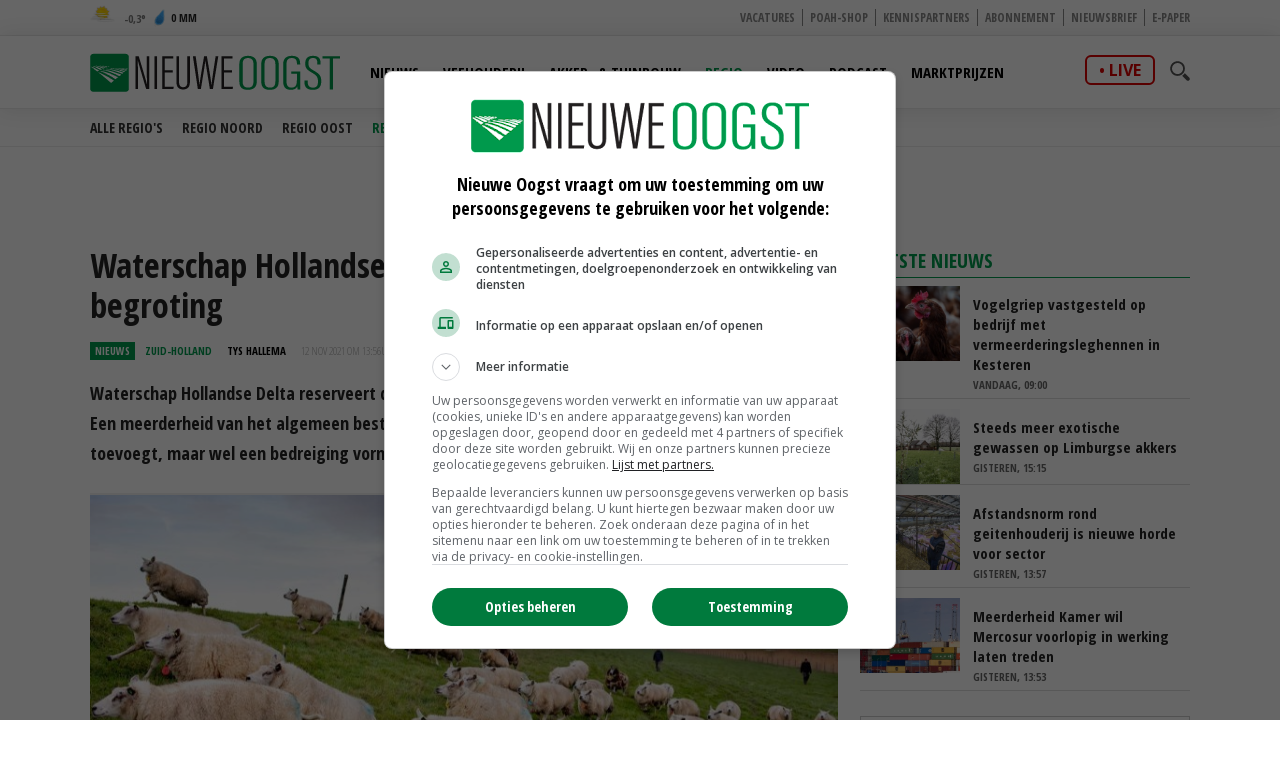

--- FILE ---
content_type: text/html
request_url: https://www.nieuweoogst.nl/nieuws/2021/11/12/waterschap-hollandse-delta-schrapt-nldelta-uit-begroting
body_size: 27314
content:
<!DOCTYPE html>
<html lang="nl">
<head id="HtmlHeader_HeadMain">
<script type="text/javascript" async='async'  src='https://www.googletagservices.com/tag/js/gpt.js'></script>
<script>
	var googletag = googletag || {};
	googletag.cmd = googletag.cmd || [];

	var adslot = new Array();
	var pageid = 1;
	var maintags = ['regios','west','zuid-holland'];	
	var tags = ['nationale parken','waterschap Hollandse Delta'];	
	var edms = "";
	var edss = "";

</script>
<!-- Google Tag Manager -->
<script type="text/javascript" async src="https://www.googletagmanager.com/gtag/js?id=UA-81479739-1"></script>
<script type="text/javascript">
  window.dataLayer = window.dataLayer || [];
  function gtag(){dataLayer.push(arguments);}
  gtag('js', new Date());
  gtag('config', 'UA-81479739-1',{'dimension2': '/regios/west/zuid-holland','dimension3': tags.join(";") ,'anonymize_ip': true });
</script>
<!-- End Google Tag Manager -->
<title>Waterschap Hollandse Delta schrapt NLDelta uit begroting - Nieuwe Oogst</title>
<meta charset="utf-8" />
<meta http-equiv="content-type" content="text/html;charset=utf-8" />
<meta name="viewport" content="width=device-width, initial-scale=1.0, maximum-scale=1.0, minimum-scale=1.0" />
<meta name="keywords" content="nationale parken,waterschap Hollandse Delta " />
<meta name="description" content="Waterschap Hollandse Delta reserveert de komende jaren geen geld voor het Nationaal Park NLDelta. Een meerderheid van het algemeen bestuur van het waterschap stelt dat NLDelta niets wezenlijks toevoegt, maar wel een bedreiging vormt voor de ontwikkeling van het gebied.<br/> " />
<meta name="robots" content="index,follow" />
<meta name="author" content="Nieuwe Oogst, https://www.nieuweoogst.nl" />
<meta property="og:type" content="website" />
<meta property="og:site_name" content="Nieuwe Oogst" />
<meta property="og:title" content="Waterschap Hollandse Delta schrapt NLDelta uit begroting" />
<meta property="og:description" content="Waterschap Hollandse Delta reserveert de komende jaren geen geld voor het Nationaal Park NLDelta. Een meerderheid van het algemeen bestuur van het waterschap stelt dat NLDelta niets wezenlijks toevoegt, maar wel een bedreiging vormt voor de ontwikkeling van het gebied." />
<meta property="og:url" content="https://www.nieuweoogst.nl/nieuws/2021/11/12/waterschap-hollandse-delta-schrapt-nldelta-uit-begroting" />
<meta property="og:image" content="https://cdn.nieuweoogst.nu/public/image/960x431/181643.jpg" />
<meta property="og:image:width" content="960" />
<meta property="og:image:height" content="431" />
<meta name="twitter:card" content="summary" />
<meta name="twitter:title" content="Waterschap Hollandse Delta schrapt NLDelta uit begroting" />
<meta name="twitter:description" content="Waterschap Hollandse Delta reserveert de komende jaren geen geld voor het Nationaal Park NLDelta. Een meerderheid van het algemeen bestuur van het waterschap stelt dat NLDelta niets wezenlijks toevoegt, maar wel een bedreiging vormt voor de ontwikkeling van het gebied." />
<meta name="twitter:url" content="https://www.nieuweoogst.nl/nieuws/2021/11/12/waterschap-hollandse-delta-schrapt-nldelta-uit-begroting" />
<meta name="twitter:image" content="https://cdn.nieuweoogst.nu/public/image/960x431/181643.jpg" />
<meta name="twitter:image:width" content="960" />
<meta name="twitter:image:height" content="431" />
<meta property="fb:app_id" content="1795387387161430" />
<meta name="MobileOptimized" content="320" />
<meta name="apple-mobile-web-app-title" content="Nieuwe Oogst" />
<meta name="apple-itunes-app" content="app-id=1329292002" />
<meta name="google-play-app" content="app-id=nl.nieuweoogst.android.app" />
<link rel="apple-touch-icon" sizes="180x180" href="https://cdn.nieuweoogst.nu/assets/icons/apple-touch-icon.png" />
<link rel="icon" type="image/png" sizes="32x32" href="https://cdn.nieuweoogst.nu/assets/icons/favicon-32x32.png" />
<link rel="icon" type="image/png" sizes="16x16" href="https://cdn.nieuweoogst.nu/assets/icons/favicon-16x16.png" />
<link rel="icon" type="image/x-icon" href="https://cdn.nieuweoogst.nu/assets/icons/favicon.ico" />
<link rel="canonical" href="https://www.nieuweoogst.nl/nieuws/2021/11/12/waterschap-hollandse-delta-schrapt-nldelta-uit-begroting" />
<link rel="manifest" href="https://cdn.nieuweoogst.nu/assets/icons/manifest.json" />
<link rel="mask-icon" href="https://cdn.nieuweoogst.nu/assets/icons/safari-pinned-tab.svg" color="#00994c" />
<link rel="shortcut icon" href="https://cdn.nieuweoogst.nu/assets/icons/favicon.ico" />
<meta name="msapplication-config" content="/assets/icons/browserconfig.xml" /><meta name="theme-color" content="#00994c" />
<link href="https://fonts.googleapis.com/css?family=Open+Sans+Condensed:300,700&display=swap" rel="stylesheet" media="none" onload="this.media='all';">
<link href="https://fonts.googleapis.com/css?family=Open+Sans:400,600,700&display=swap" rel="stylesheet" media="none" onload="this.media='all';">
<link rel="stylesheet" href="https://cdn.nieuweoogst.nu/assets/css/core.css?v=2.32.1.0" type="text/css" />
<link rel="stylesheet" href="https://cdn.nieuweoogst.nu/assets/css/restyle.css?v=3.0.2" type="text/css" />
<!-- SCRIPTS -->
<!--[if lt IE 9]>
	<script src="https://cdn.nieuweoogst.nu/assets/js/lib/html5shiv.min.js"></script>
<![endif]-->
<script src="https://cdn.nieuweoogst.nu/assets/js/scripts.min.js"></script>
<script src="https://cdn.nieuweoogst.nu/assets/js/default.js?v=2.32.1.0"></script>
<!-- Start GPT Async Tag -->
<script type="text/javascript">
	googletag.cmd.push(function () {	
		googletag.pubads().setTargeting('site', 'NieuweOogst');
		googletag.pubads().setTargeting("page","1");
		googletag.pubads().setTargeting("article","386316");
		googletag.pubads().setTargeting("maintag",maintags);
		googletag.pubads().setTargeting('tag', tags);
		googletag.pubads().setTargeting("partner","");
		
		var mapping1 =googletag.sizeMapping().addSize([0, 0], []).addSize([800, 0], [[728, 90]]).addSize([990, 0], [[970, 250], [728, 90], [970, 150]]).build();
		var mapping2 =googletag.sizeMapping().addSize([0, 0], []).addSize([800, 0], [[300, 600], [300, 250], [300, 1050]]).build();
		var mapping3 =googletag.sizeMapping().addSize([0, 0], [[320, 100], [300, 250]]).addSize([800, 0], []).build();		
				
		// Adslot 1 - NieuweOogst_2021 - Home/Top - Non Lazy Loading
		adslot['leaderboard'] = 
		googletag.defineSlot('/267879422/NieuweOogst_2021/Article/Top', [[970, 250], [728, 90], [320, 100], [300, 250], [970, 150]], 'leaderboard').defineSizeMapping(mapping1).addService(googletag.pubads());
		// Adslot 2 - NieuweOogst_2021 - Home/Rechts1 - Lazy Loading
		adslot['rectangle-1'] = googletag.defineSlot('/267879422/NieuweOogst_2021/Article/Rechts1', [[300, 600], [300, 250], [300, 1050]], 'rectangle-1').defineSizeMapping(mapping2).addService(googletag.pubads());
		// Adslot 3 - NieuweOogst_2021 - Home/Rechts2 - Lazy Loading
		adslot['rectangle-2'] = googletag.defineSlot('/267879422/NieuweOogst_2021/Article/Rechts2', [[300, 600], [300, 250], [300, 1050]], 'rectangle-2').defineSizeMapping(mapping2).addService(googletag.pubads());
		// Adslot 4 - NieuweOogst_2021 - Home/Midden - Lazy Loading
		adslot['mobile-1'] = googletag.defineSlot('/267879422/NieuweOogst_2021/Article/Midden', [[320, 100], [300, 250]], 'mobile-1').defineSizeMapping(mapping3).addService(googletag.pubads());
		// Adslot 5 - NieuweOogst_2021 - Home/Midden2 - Lazy Loading
		adslot['mobile-2'] = googletag.defineSlot('/267879422/NieuweOogst_2021/Article/Midden2', [[320, 100], [300, 250]], 'mobile-2').defineSizeMapping(mapping3).addService(googletag.pubads());
		// Adslot 6 - NieuweOogst_2021 - Floor - Lazy Loading
		adslot['floor-ad'] = googletag.defineOutOfPageSlot('/267879422/NieuweOogst_2021/Article/OOP', 'floor-ad').addService(googletag.pubads());	
		// Adslot 7 - NieuweOogst_2021 - In article (Video)
		adslot['in-article'] = googletag.defineSlot('/267879422/NieuweOogst_2021/Article/InArticle', [['fluid'], [1, 1]], 'in-article').addService(googletag.pubads());			
		// Adslot 8 - NieuweOogst_2021 - Home/Midden3 - Lazy Loading
		adslot['mobile-3'] = googletag.defineSlot('/267879422/NieuweOogst_2021/Article/Midden3', [[320, 100], [300, 250]], 'mobile-3').defineSizeMapping(mapping3).addService(googletag.pubads());
		// Adslot 9 - NieuweOogst_2021 - Home/Midden4 - Lazy Loading
		adslot['mobile-4'] = googletag.defineSlot('/267879422/NieuweOogst_2021/Article/Midden4', [[320, 100], [300, 250]], 'mobile-4').defineSizeMapping(mapping3).addService(googletag.pubads());

		googletag.pubads().enableSingleRequest();
		googletag.pubads().collapseEmptyDivs();
		googletag.pubads().disableInitialLoad();
		googletag.enableServices();

		/*HERE YOU SET THE NON LAZY LOADING AD UNITS*/
		googletag.pubads().refresh([adslot['leaderboard']], {changeCorrelator: false}); // load this adcall without lazy
		googletag.pubads().refresh([adslot['floor-ad']], {changeCorrelator: false}); // load this adcall without lazy
	});

</script>
<!-- End GPT Async Tag -->
<link rel="manifest" href="/manifest.json" />
<script type="text/javascript" src="https://cdn.onesignal.com/sdks/OneSignalSDK.js" async=""></script>
<script type="text/javascript">
  var OneSignal = window.OneSignal || [];
  OneSignal.push(function() {
    OneSignal.log.setLevel('warn');
	OneSignal.SERVICE_WORKER_PARAM = { scope: '/' };
	OneSignal.SERVICE_WORKER_PATH = '/assets/js/onesignal/OneSignalSDKWorker.js'
	OneSignal.SERVICE_WORKER_UPDATER_PATH = '/assets/js/onesignal/OneSignalSDKUpdaterWorker.js'  
    OneSignal.init({
      appId: "8452c29c-7fbc-46c5-862a-0ae7bcacd568",
    });
  });
</script>
<!--  -->
<style>
.header { margin-bottom:46px; z-index:99}
.header .main-nav { float:left; margin-left:20px}
.header .top { padding:5px; height:36px; background:#f6f6f6; border-bottom:1px solid #eee}
.header .top a { font-size:12px ; text-transform:uppercase; font-weight:800; color:#888}
.header .top .fright li a { border-right:1px solid #888}
.header .top .wrap { text-align:right}

.header .top .fright li { float: left; }
.header .top .fright li:last-of-type a { border: none; padding-right: 0; margin-right: 0; }
.header .top .fright li a { margin-right: 7px; padding-right: 7px; border-right: 1px solid #888; }
.main-nav ul ul { display:none}

.yellow-theme .sidebar-title { background-color: #b0c022 !important }
.green-theme .sidebar-title { background-color: #009a4d !important }

.fleft .news-items { display: flex; flex-flow: row wrap; float:none; margin:0 -1em; width:calc(100% + 1em) }
.fleft .news-items .item { flex-basis: calc(100% / 2 - 1em); margin:0 0 0 1em }
.fleft .news-items .item.featured:first-child {flex-basis:100%;}
.fleft .news-items .item.featured:first-child > a { height:334px}
.fleft .news-items .item.featured:first-child .text a { font-size:28px; line-height:1.25em}

@media screen and (-ms-high-contrast: active), screen and (-ms-high-contrast: none) {  
   .fleft .news-items .item { flex-basis: calc(100% /2 - 1.07em)}
}

.headline {margin-bottom:6px}

.main-menu { position:relative;   z-index:100}

.is-sticky .submenu { margin-top:-40px}
.submenu { position:fixed; margin-top:72px; border-bottom:1px solid #ededed; -webkit-transition: .2s ease-out all;  transition: .2s ease-out all; background:#fff; width:100%; z-index:1}
.submenu.un-fixed {}
.submenu.fixed { }
.submenu .wrap ul { padding:0.5em 0}
.submenu li { display:inline-block; text-transform:uppercase; margin-right:1em}
.submenu li a { display:block; color:#333; font-weight:600; font-size:14px}
.submenu li a:hover {color:#007bb7}

@media only screen and (max-width: 1024px) {
.header .main-nav { margin-left:0}
.submenu { margin-top:120px; text-align:center}
.submenu li:last-of-type {  margin-right: 0;}
}

.item { /*border-right:1px solid #eee*/; border-bottom:1px solid #ddd }

.weather-box { background:#fff}

.top-list .text a {overflow: hidden;text-overflow: ellipsis;display: -webkit-box;-webkit-line-clamp: 2;-webkit-box-orient: vertical; max-height:2em}

.news-items .text span.date { color:#666}

.autocomplete-suggestions {	position:relative;	z-index:101;	background:#fff;	border-radius:3px;	margin-top:35px;	max-height: 200px;	overflow-y: auto;	clear:both;	}
.autocomplete-suggestion {padding: 10px;	cursor: pointer;	font-family:'Open Sans', Helvetica, Arial, sans-serif;	font-size:0.8em;	border-bottom:1px solid #f6f6f6}.autocomplete-suggestion a { color:#000}
.autocomplete-suggestion:hover {background-color: #f0f0f0;}
.highlight {font-weight: bold;color: #009c4e;}


#poll { min-height:80px}
.poll_answer { display:block; padding:10px 20px 10px 160px; margin:0.5em 0; border-bottom:1px solid #ccc; clear:both; overflow:auto; height:100%}
.poll_answer h4 { margin-bottom:0.8em}
.poll_result.poll_answer  { padding-left:140px}
.poll_answer_picture { float:left; margin-left:-132px; max-height:80px; overflow:hidden}
.poll_answer_picture img { max-width:120px}
.poll_answer_radio { margin-left:-160px; float:left}
.poll_answer_radio input { margin-top:-4px}
.poll_answer_bar { background:var(--main); height:12px; margin:4px 0}
#poll button { background:var(--main); color:#fff; font-weight:bold; padding:0.5em 2em;border:1px solid var(--main); border-radius:4px }
#poll button:hover { background:#fff; color:var(--main); }

@media only screen and (max-width: 640px) {
.fleft .news-items { display: block; width:100% }
.fleft .news-items .item { flex-basis: calc(100% / 2 - 1em); margin-right:1em }
.fleft .news-items .item:first-child {flex-basis:100%}
.fleft .news-items .item.featured:first-child > a { height:203px}
.fleft .news-items .item.featured:first-child .text a, .fleft .news-items .item.featured .text a { font-size:24px}
.header { margin-bottom:0}
}
</style>
<!-- Facebook Pixel Code -->
<script type="text/javascript">
!function(f,b,e,v,n,t,s)
{if(f.fbq)return;n=f.fbq=function(){n.callMethod?
n.callMethod.apply(n,arguments):n.queue.push(arguments)};
if(!f._fbq)f._fbq=n;n.push=n;n.loaded=!0;n.version='2.0';
n.queue=[];t=b.createElement(e);t.async=!0;
t.src=v;s=b.getElementsByTagName(e)[0];
s.parentNode.insertBefore(t,s)}(window, document,'script',
'https://connect.facebook.net/en_US/fbevents.js');
fbq('init', '2966425313592924');
fbq('track', 'PageView');
fbq('track', 'ViewContent', {
  content_name: 'Waterschap Hollandse Delta schrapt NLDelta uit begroting',
  content_category: 'regios' ,
  content_ids: tags,
  content_type: 'Zuid-Holland',
  value: 0.00,
  currency: 'EUR'
 });

</script>
<noscript><img height="1" width="1" style="display:none"
src="https://www.facebook.com/tr?id=2966425313592924&ev=PageView&noscript=1"
/></noscript>
<!-- End Facebook Pixel Code -->
</head>
<body id="Body" class="blue-light-theme " data-id="1">

	<!-- Google Tag Manager (noscript) -->
<noscript>
<iframe src="//www.googletagmanager.com/ns.html?id=GTM-KLLB5K" height="0" width="0" style="display:none;visibility:hidden"></iframe>
</noscript>
<!-- Google Tag Manager (noscript) -->
<div class="container">
	<header class="header">
		<div class="top hidden-on-mobile">
			<div class="wrap">
				<div class="weather-report fleft">
					<a title="Nevel" href="/weer">
						<div class="inner-wrapper">
							<span class="weather-icon d"></span>
							<span class="temp"><span>
								-0,3</span></span>
							<span class="ico waterdrop"></span>
							<span class="percipitation">
								0 mm</span>
						</div>
					</a>
				</div>
				<ul class="fright">
					<li><a href="https://vacatures.nieuweoogst.nl/">Vacatures</a></li>
					<li><a href="https://poahshop.nl/">POAH-shop</a></li>
					<li><a href="/kennispartners">Kennispartners</a></li>
					<li><a href="/meer/abonneren">Abonnement</a></li>
					<li><a href="/meer/nieuwsbrief">Nieuwsbrief</a></li>
					<li><a href="/epaper">E-paper</a></li>
																				
				</ul>				
				
			</div>
		</div>

		<div data-sticky>
			<div class="submenu">
				<div class="wrap">
				</div>
			</div>			
			<div class="main-menu bottom hidden-on-mobile">
				<div class="wrap">
					<a href="/" class="logo" title="Nieuwe Oogst - Agrarisch nieuws uit binnen- en buitenland">
						<img src="https://cdn.nieuweoogst.nu/assets/images/logo-nieuwe-oogst.svg" alt="Nieuwe Oogst - Agrarisch nieuws uit binnen- en buitenland" />
					</a>
					
					<div class="search-wrap fright">
						<span class="overlay"></span>
						<a href="javascript:;" class="ico search">
							<svg version="1.1" xmlns="http://www.w3.org/2000/svg" xmlns:xlink="http://www.w3.org/1999/xlink" x="0px" y="0px" viewBox="0 0 1000 1000" enable-background="new 0 0 1000 1000" xml:space="preserve">
								<g>
									<path d="M745,377.5C745,174.6,580.5,10,377.5,10C174.6,10,10,174.6,10,377.5S174.6,745,377.5,745C580.5,745,745,580.4,745,377.5z M377.5,653.1c-152,0-275.6-123.6-275.6-275.6s123.6-275.6,275.6-275.6c152,0,275.6,123.6,275.6,275.6S529.5,653.1,377.5,653.1z"></path>
									<path d="M963.1,833.2L738.3,608.3c-33.5,52.1-77.8,96.4-129.9,129.9l224.8,224.8c35.9,35.9,94.1,35.9,129.9,0C999,927.3,999,869.1,963.1,833.2z"></path>
								</g>
							</svg>
						</a>
						<div class="search-in">
							<form name="search" id="search" method="get" action="/zoeken/">
								<input name="s" id="s-desktop" type="search"  oninput="performSearch('s-desktop','autocomplete-results-desktop')" />
								<button class="btn white">Zoeken</button>
							</form>
							<div id="autocomplete-results-desktop" class="autocomplete-suggestions"></div>							
						</div>
					</div>
					<div class="live fright"><a href="https://www.nieuweoogstlive.nl">live</a></div>
					<nav class="main-nav">
						<ul>
							<li id="menu-nieuws" data-theme="blue">
								<a href="/nieuws">Nieuws</a>
								<ul>
					<li><a href="/nieuws/politiek-economisch/">Politiek &amp; Economie</a></li>
					<li><a href="/mechanisatie">Mechanisatie</a></li>
					<li><a href="/themas/smartfarming">Smart farming</a></li>
					<li><a href="/themas/formatie-2025">Formatie</a></li>
					<li><a href="/themas/vogelgriep">Vogelgriep</a></li>
					<li><a href="/themas">Thema's</a></li>
																
								</ul>			
								
							</li>						
							<li id="menu-veehouderij" data-theme="red">
								<a href="/sector/veehouderij">Veehouderij</a>
								<ul>
									<li><a href="/sector/veehouderij/melkveehouderij">Melkveehouderij</a></li>
									<li><a href="/sector/veehouderij/pluimveehouderij">Pluimveehouderij</a></li>
									<li><a href="/sector/veehouderij/varkenshouderij">Varkenshouderij</a></li>
									<li><a href="/sector/veehouderij/vleesveehouderij">Vleesveehouderij</a></li>
								</ul>								
							</li>					
							<li id="menu-akkerbouw" data-theme="green">
								<a href="/sector/akker-en-tuinbouw">Akker- &amp; Tuinbouw</a>
								<ul>								
									<li><a href="/sector/akker-en-tuinbouw/akkerbouw">Akkerbouw</a></li>
									<li><a href="/sector/akker-en-tuinbouw/fruitteelt">Fruitteelt</a></li>
									<li><a href="/sector/akker-en-tuinbouw/groenteteelt">Groenteteelt</a></li>
									<li><a href="/sector/akker-en-tuinbouw/sierteelt">Sierteelt</a></li>		
								</ul>								
							</li>
										
							<li id="menu-regio" data-theme="light-blue">
								<a class="active" href="/regio/alle-regios">Regio</a>
								<ul>
									<li><a href="/regio/alle-regios">Alle regio's</a></li>
									<li><a href="/regio/regio-noord">Regio Noord</a></li>
									<li><a href="/regio/regio-oost">Regio Oost</a></li>
									<li><a class="active" href="/regio/regio-west">Regio West</a></li>
									<li><a href="/regio/regio-zuid">Regio Zuid</a></li>
								</ul>								
							</li>
							<li id="menu-video" data-theme="blue">
								<a href="/video">Video</a>
								<ul>
									<li><a href="/video/">Alle video's</a></li>
									<li><a href="/video/veehouderij">Veehouderij</a></li>
									<li><a href="/video/akker-tuinbouw">Akker- &amp; Tuinbouw</a></li>
									<li><a href="/video/webinar">Webinar</a></li>
									<li><a href="/video/poah">POAH!</a></li>
									<li><a href="/video/kennispartners">Kennispartners</a></li>
								</ul>									
							</li>			
							<li id="menu-podcast" data-theme="blue">
								<a href="/podcast">Podcast</a>	
							</li>
							<li id="menu-marktprijzen" data-theme="gold">
								<a href="/marktprijzen">Marktprijzen</a>
								<ul>
									<li><a href="/marktprijzen/uien">Uien</a></li>
									<li><a href="/marktprijzen/consumptieaardappelen">Consumptieaardappelen</a></li>
									<li><a href="/marktprijzen/vleesvarkens">Vleesvarkens</a></li>
									<li><a href="/marktprijzen/biggen">Biggen</a></li>
									<li><a href="/marktprijzen/zuivel">Zuivel</a></li>
									<li><a href="/marktprijzen/granen-nederland">Granen</a></li>
								</ul>								

							</li>	
						</ul>
					</nav>
				</div>
			</div>
			<div class="mobile-navigation show-on-mobile">
				<a href="javascript:;" class="menu-btn" id="mobile-menu-toggle"><i class="icon icon-bars"></i></a>
				<a href="javascript:history.back();" class="menu-btn"><i class="icon icon-left-open hidden"></i></a>
				<a href="/" class="logo" title="Nieuwe Oogst - Agrarisch nieuws uit binnen- en buitenland"><img src="/assets/images/logo-nieuwe-oogst.svg" alt="Nieuwe Oogst - Agrarisch nieuws uit binnen- en buitenland" /></a>
				<div class="search-wrap fright">
					<span class="overlay"></span>
					<a href="javascript:;" class="ico search">
						<svg version="1.1" xmlns="http://www.w3.org/2000/svg" xmlns:xlink="http://www.w3.org/1999/xlink" x="0px" y="0px" viewBox="0 0 1000 1000" enable-background="new 0 0 1000 1000" xml:space="preserve">
							<g>
								<path d="M745,377.5C745,174.6,580.5,10,377.5,10C174.6,10,10,174.6,10,377.5S174.6,745,377.5,745C580.5,745,745,580.4,745,377.5z M377.5,653.1c-152,0-275.6-123.6-275.6-275.6s123.6-275.6,275.6-275.6c152,0,275.6,123.6,275.6,275.6S529.5,653.1,377.5,653.1z"></path>
								<path d="M963.1,833.2L738.3,608.3c-33.5,52.1-77.8,96.4-129.9,129.9l224.8,224.8c35.9,35.9,94.1,35.9,129.9,0C999,927.3,999,869.1,963.1,833.2z"></path>
							</g>
						</svg>
					</a>
					<div class="search-in">
						<form name="search" id="search-mobile" method="get" action="/zoeken/">
							<input name="s" id="s-mobile" type="search"   oninput="performSearch('s-mobile','autocomplete-results-mobile')"   />
							<button class="btn white">Zoeken</button>
						</form>
						<div id="autocomplete-results-mobile" class="autocomplete-suggestions"></div>		
					</div>
				</div>
				<div class="live fright"><a href="https://www.nieuweoogstlive.nl">live</a></div>
				<ul class="mobile-select opensearchserver.ignore">
					<li>
						<a>Nieuws</a>
						<i></i>
						<div class="sub-nav" style="overflow: hidden; display: none;">
							<ul>
								<li><a href="/nieuws/">Nieuwsoverzicht</a></li>
					<li><a href="/nieuws/politiek-economisch/">Politiek &amp; Economie</a></li>
					<li><a href="/mechanisatie">Mechanisatie</a></li>
					<li><a href="/themas/smartfarming">Smart farming</a></li>
					<li><a href="/themas/formatie-2025">Formatie</a></li>
					<li><a href="/themas/vogelgriep">Vogelgriep</a></li>
					<li><a href="/themas">Thema's</a></li>

							</ul>
						</div>
					</li>
					<li>
						<a >Veehouderij</a>
						<i></i>
						<div class="sub-nav" style="overflow: hidden; display: none;">
							<ul>
								<li><a href="/sector/veehouderij">Nieuwsoverzicht</a></li>
								<li><a href="/sector/veehouderij/melkveehouderij">Melkveehouderij</a></li>
								<li><a href="/sector/veehouderij/pluimveehouderij">Pluimveehouderij</a></li>
								<li><a href="/sector/veehouderij/varkenshouderij">Varkenshouderij</a></li>
								<li><a href="/sector/veehouderij/vleesveehouderij">Vleesveehouderij</a></li>
							</ul>
						</div>
					</li>
				
					<li>
						<a>Akker- &amp; Tuinbouw</a>
						<i></i>
						<div class="sub-nav" style="overflow: hidden; display: none;">
							<ul>
								<li><a href="/sector/akker-en-tuinbouw">Nieuwsoverzicht</a></li>
								<li><a href="/sector/akker-en-tuinbouw/akkerbouw">Akkerbouw</a></li>
								<li><a href="/sector/akker-en-tuinbouw/fruitteelt">Fruitteelt</a></li>
								<li><a href="/sector/akker-en-tuinbouw/groenteteelt">Groenteteelt</a></li>
								<li><a href="/sector/akker-en-tuinbouw/sierteelt">Sierteelt</a></li>
							</ul>
						</div>
					</li>
				


					<li>
						<a>Regio</a>
						<i></i>
						<div class="sub-nav" style="overflow: hidden; display: none;">
							<ul>
								<li><a href="/regio/alle-regios">Alle regio's</a></li>
								<li><a href="/regio/regio-noord">Regio Noord</a></li>
								<li><a href="/regio/regio-oost">Regio Oost</a></li>
								<li><a class="active" href="/regio/regio-west">Regio West</a></li>
								<li><a href="/regio/regio-zuid">Regio Zuid</a></li>
							</ul>
						</div>
					</li>
				
					<li><a>Video</a><i></i>
						<ul class="sub-nav" style="overflow: hidden; display: none;">
							<li><a href="/video/">Alle video's</a></li>
							<li><a href="/video/veehouderij">Veehouderij</a></li>
							<li><a href="/video/akker-tuinbouw">Akker- &amp; Tuinbouw</a></li>
							<li><a href="/video/webinar">Webinar</a></li>
							<li><a href="/video/poah">POAH!</a></li>
							<li><a href="/video/kennispartners">Kennispartners</a></li>
						</ul>						
					</li>
					<li><a href="/podcast">Podcast</a><i></i></li>
					<li><a href="/marktprijzen">Marktprijzen</a><i></i></li>
					<li><a>Meer</a><i></i>		
						<ul class="sub-nav" style="overflow: hidden; display: none;">
							<li><a href="/kennispartners">Kennispartners</a></li>
							<li><a href="/meer/nieuwsbrief">Nieuwsbrief</a></li>
							<li><a href="/epaper">E-paper</a></li>
																			
							<li><a href="/meer/nieuwe-oogst">Over ons</a></li>
							<li><a href="/meer/contact">Contact</a></li>
							<li><a href="/redactie">Redactie</a></li>
							<li><a href="/weer">Weer</a></li>
							<li><a href="/reizen">Reizen</a></li>
							<li><a href="/meer/abonneren">Abonnement</a></li>
							<li><a href="/rss-pagina">RSS</a></li>
							<li><a href="/meer/privacy">Privacy</a></li>
							<li><a href="/meer/disclaimer">Disclaimer</a></li>
						</ul>						
					</li>					
				</ul>

			</div>
		
		</div>

	</header> 

		<div class="banner-wrap">
			<div class="wrap">
				<div class="banner w-728">

					<div>
						<div id="leaderboard" class="banner-item">
							<script>
								googletag.cmd.push(function () { googletag.display('leaderboard'); });
							</script>
						</div>
					</div>

                </div>
            </div>
        </div>	
	<div class="content">
		<div class="wrap">
			            <div class="article-container">    
	            <div class="two-cols with-sidebar">
		            <div class="fleft">



<div class="post-wrap">


	<div class="post-details">
		<h1>
			Waterschap Hollandse Delta schrapt NLDelta uit begroting
		</h1>
		<div class="meta-data">
			<span class="type">Nieuws</span>
			<span class="category blue-light<-text">Zuid-Holland</span>
			<span class="date"  style="color:#000;font-weight:bold"><a href="/redactie/tys-hallema" style="color:#000">Tys Hallema</a></span>
			<span class="date"><time datetime="2021-11-12T13:56:00+02:00">12 nov 2021 om 13:56</time>uur</span>
			

			<div class="author-box author-box-top"> 
				<ul class="social-network">
					<li>
						<a class="share mail" href="mailto:?subject=Waterschap+Hollandse+Delta+schrapt+NLDelta+uit+begroting&amp;body=https%3A%2F%2Fwww%2Enieuweoogst%2Enl%2Fnieuws%2F2021%2F11%2F12%2Fwaterschap%2Dhollandse%2Ddelta%2Dschrapt%2Dnldelta%2Duit%2Dbegroting"> <i class="icon icon-envelope-o"></i> </a>
					</li>
					<li>
						<a class="share facebook" onclick="window.open (this.href, &#39;Deel op Facebook&#39;,&#39;width=400,height=300,titlebar=no,toolbar=no,location=no&#39;);
							return false;" href="https://www.facebook.com/sharer.php?u=https%3A%2F%2Fwww%2Enieuweoogst%2Enl%2Fnieuws%2F2021%2F11%2F12%2Fwaterschap%2Dhollandse%2Ddelta%2Dschrapt%2Dnldelta%2Duit%2Dbegroting&amp;display=popup&amp;ref=plugin" target="_blank"> <i class="icon icon-facebook"></i>
						</a>
					</li>
					<li>
						<a class="share twitter" onclick="window.open (this.href, &#39;Deel op Twitter&#39;,&#39;width=400,height=300,titlebar=no,toolbar=no,location=no&#39;);
							return false;" href="https://twitter.com/intent/tweet?text=Waterschap+Hollandse+Delta+schrapt+NLDelta+uit+begroting&url=https%3A%2F%2Fwww%2Enieuweoogst%2Enl%2Fnieuws%2F2021%2F11%2F12%2Fwaterschap%2Dhollandse%2Ddelta%2Dschrapt%2Dnldelta%2Duit%2Dbegroting" target="_blank"> <i class="icon icon-twitter"></i>
						</a>
					</li>
					<li>
						<a class="share linkedin" onclick="window.open (this.href, &#39;Deel op Linkedin&#39;,&#39;width=400,height=300,titlebar=no,toolbar=no,location=no&#39;);
							return false;" href="https://www.linkedin.com/shareArticle?mini=true&url=https%3A%2F%2Fwww%2Enieuweoogst%2Enl%2Fnieuws%2F2021%2F11%2F12%2Fwaterschap%2Dhollandse%2Ddelta%2Dschrapt%2Dnldelta%2Duit%2Dbegroting&summary=Waterschap+Hollandse+Delta+schrapt+NLDelta+uit+begroting&url=https%3A%2F%2Fwww%2Enieuweoogst%2Enl%2Fnieuws%2F2021%2F11%2F12%2Fwaterschap%2Dhollandse%2Ddelta%2Dschrapt%2Dnldelta%2Duit%2Dbegroting&source=NieuweOogst" target="_blank"> <i class="icon icon-linkedin"></i>
						</a>
					</li>		
					<li>
						<a class="share whatsapp" href="whatsapp://send?text=Waterschap+Hollandse+Delta+schrapt+NLDelta+uit+begroting%0A%0Ahttps%3A%2F%2Fwww%2Enieuweoogst%2Enl%2Fnieuws%2F2021%2F11%2F12%2Fwaterschap%2Dhollandse%2Ddelta%2Dschrapt%2Dnldelta%2Duit%2Dbegroting" target="_blank"> <i class="icon icon-whatsapp"></i> </a>
					</li>
				</ul>
			</div>

		</div>
		<p class="intro">
			Waterschap Hollandse Delta reserveert de komende jaren geen geld voor het Nationaal Park NLDelta. Een meerderheid van het algemeen bestuur van het waterschap stelt dat NLDelta niets wezenlijks toevoegt, maar wel een bedreiging vormt voor de ontwikkeling van het gebied.<br/>
		</p>
	</div>
		<div class="main-image">

		<div class="image-inner">
			<img width="980" height="440" src="https://cdn.nieuweoogst.nu/public/image/320x205/181643.jpg" alt="DEN BOMMEL - Schapen worden opgejaagd op de dijk langs het Haringvliet op Goeree Overflakkee door schapenhouder Cornelis de Groot en cliënten van zorgboerderij Schaapskooi Den Bommel. COPYRIGHT DIRK HOL" srcset="https://cdn.nieuweoogst.nu/public/image/320x205/181643.jpg 320w, https://cdn.nieuweoogst.nu/public/image/480x308/181643.jpg 480w, https://cdn.nieuweoogst.nu/public/image/560x346/181643.jpg 560w, https://cdn.nieuweoogst.nu/public/image/640x410/181643.jpg 640w, https://cdn.nieuweoogst.nu/public/image/800x513/181643.jpg 800w" sizes="(min-width: 1024px) 800px, (min-width: 768px) 640px, 100vw" />
		</div>
		<div class="figcaption">
			<i class="arrow"></i>&copy; Dirk Hol
		</div>		
	</div>

	
	<div id="mobile-1" class="banner-item">

			<script>
				googletag.cmd.push(function () { googletag.display('mobile-1'); });
			</script>

	</div>	
	<div class="article-summary">
		
	</div>
	<div class="rte-content" id="lightgallery">
		
<p>Bij de begrotingsbehandeling voor 2022 en de meerjarenraming 2023-2026 werd een amendement ingediend door de VVD om geen geld meer te reserveren voor het plan. Met negentien stemmen voor en zeven tegen werd dit amendement aangenomen.</p>
<p>Aanvankelijk was in de begroting een bedrag van 50.000 euro opgenomen voor 2022 en in de jaren erna zelfs 200.000 euro per jaar. 'De VVD heeft zich in het voorjaar van 2021 al uitgesproken tegen NLDelta. Op dit moment is er geen enkele duidelijkheid over de status, het nut en de noodzaak van NLDelta', laat de partij weten.</p>
<br/>
<h2>Buitenspel gezet</h2>
<p>Grote maatschappelijke commotie ontstond afgelopen voorjaar over NLDelta, omdat inwoners buitenspel waren gezet door de overheden. Er was geen enkele inspraak of participatie geweest. Ook landbouworganisaties spraken zich uit tegen het plan. In een brandbrief riepen ZLTO, LTO Noord en KAVB het bestuur van NLDelta met klem op om de procedure per direct te stoppen.</p>
<br/>
<div class="inset-grey">• <b>Lees ook:</b> <a target="_blank" href="/nieuws/2021/03/04/nldelta-wil-alsnog-in-gesprek-met-agrarische-sector">NLDelta wil alsnog in gesprek met agrarische sector</a></div>
<p>Volgens de agrarische organisaties raakt het initiatief alle bewoners en bedrijven in de regio en is de besluitvorming al te ver gevorderd zonder dat zij hierin zijn gekend. 'Dit ondermijnt op voorhand elk vertrouwen in deze gebiedsontwikkeling', schreven zij destijds. Naderhand zijn er wel nog gesprekken geweest tussen de sector en het bestuur van NLDelta.</p>
<br/>
<h2>Samenwerking</h2>
<p>NLDelta is een samenwerking tussen negentien gemeenten, drie provincies en andere organisaties, zoals waterschappen en natuurorganisaties. De initiatiefnemers willen van het gebied tussen Voorne-Putten en Goeree-Overflakkee aan de Noordzee tot Gorinchem in Zuid-Holland en voorbij de Biesbosch in Noord-Brabant een Nationaal Park Nieuwe Stijl realiseren. Daarbij gaat het om de samenhang tussen natuur, landschap, cultuurhistorie en erfgoed.</p>
	
		

		<div class="gallery-wrapper">
			<h6></h6>
			
		</div>
		
		
		<div id="in-article">
		  <script>
			googletag.cmd.push(function() { googletag.display('in-article'); });
		  </script>
		</div>
		<div class="tags">
			<h3>Bekijk meer over:</h3>
			<ul>
				<li><a href="/tags/nationale-parken/">nationale parken</a></li>
<li><a href="/tags/waterschap-hollandse-delta/">waterschap Hollandse Delta</a></li>

			</ul>
		</div>		
		<style>
			.embeded-content iframe { margin:0 auto; max-width:100%; width:100%}
			.embeded-content.video { 	position:relative;	padding-bottom:56.25%;	padding-top:30px;	height:0;	overflow:hidden;}
			.embeded-content.video iframe { position:absolute;top:0;left:0;	width:100%;	height:100%;}
			.embeded-content twitter-widget { margin:10px auto}}
		</style>	
	</div>
	<div id="mobile-2" class="banner-item">

			<script>
				googletag.cmd.push(function () { googletag.display('mobile-2'); });
			</script>

	</div>	

</div>
	<div id="comments" data-id="386316">
	</div>	
<section class="readmore-block">
	<h2>Lees ook</h2>
	<div class="news-items">
						<div class="item ">
					<div class="img-wrap">
						<a href="/nieuws/2021/03/31/brabantse-boeren-essentieel-in-nationaal-park" title="Brabantse boeren essentieel in nationaal park"><img src="https://cdn.nieuweoogst.nu/public/image/320x205/185311.jpg" alt="Brabantse boeren essentieel in nationaal park" loading="lazy" /></a>
					</div>
					<div class="text">
						<a href="/nieuws/2021/03/31/brabantse-boeren-essentieel-in-nationaal-park">Brabantse boeren essentieel in nationaal park</a>
						<span class="date">31-03-2021</span>						
					</div>
				</div>				<div class="item ">
					<div class="img-wrap">
						<a href="/nieuws/2021/03/31/zuid-hollandse-vvd-en-cda-vrezen-gevolgen-nldelta" title="Zuid-Hollandse VVD en CDA vrezen gevolgen NLDelta"><img src="https://cdn.nieuweoogst.nu/public/image/320x205/168946.jpg" alt="Zuid-Hollandse VVD en CDA vrezen gevolgen NLDelta" loading="lazy" /></a>
					</div>
					<div class="text">
						<a href="/nieuws/2021/03/31/zuid-hollandse-vvd-en-cda-vrezen-gevolgen-nldelta">Zuid-Hollandse VVD en CDA vrezen gevolgen NLDelta</a>
						<span class="date">31-03-2021</span>						
					</div>
				</div>				<div class="item ">
					<div class="img-wrap">
						<a href="/nieuws/2021/03/04/nldelta-wil-alsnog-in-gesprek-met-agrarische-sector" title="NLDelta wil alsnog in gesprek met agrarische sector"><img src="https://cdn.nieuweoogst.nu/public/image/320x205/184118.JPG" alt="NLDelta wil alsnog in gesprek met agrarische sector" loading="lazy" /></a>
					</div>
					<div class="text">
						<a href="/nieuws/2021/03/04/nldelta-wil-alsnog-in-gesprek-met-agrarische-sector">NLDelta wil alsnog in gesprek met agrarische sector</a>
						<span class="date">04-03-2021</span>						
					</div>
				</div>				<div class="item ">
					<div class="img-wrap">
						<a href="/nieuws/2021/03/02/agrarische-sector-eist-spoedoverleg-over-nationaal-park-nldelta" title="Agrarische sector eist spoedoverleg over Nationaal Park NLDelta"><img src="https://cdn.nieuweoogst.nu/public/image/320x205/183984.JPG" alt="Agrarische sector eist spoedoverleg over Nationaal Park NLDelta" loading="lazy" /></a>
					</div>
					<div class="text">
						<a href="/nieuws/2021/03/02/agrarische-sector-eist-spoedoverleg-over-nationaal-park-nldelta">Agrarische sector eist spoedoverleg over Nationaal Park NLDelta</a>
						<span class="date">02-03-2021</span>						
					</div>
				</div>				<div class="item ">
					<div class="img-wrap">
						<a href="/nieuws/2020/09/04/belangrijke-rol-landbouw-in-sallandse-heuvelrug-nieuwe-stijl" title="Belangrijke rol landbouw in 'Sallandse Heuvelrug nieuwe stijl'"><img src="https://cdn.nieuweoogst.nu/public/image/320x205/94303.jpg" alt="Belangrijke rol landbouw in 'Sallandse Heuvelrug nieuwe stijl'" loading="lazy" /></a>
					</div>
					<div class="text">
						<a href="/nieuws/2020/09/04/belangrijke-rol-landbouw-in-sallandse-heuvelrug-nieuwe-stijl">Belangrijke rol landbouw in 'Sallandse Heuvelrug nieuwe stijl'</a>
						<span class="date">04-09-2020</span>						
					</div>
				</div>				<div class="item ">
					<div class="img-wrap">
						<a href="/nieuws/2020/09/03/nationaal-park-de-sallandse-heuvelrug-kan-flink-groter" title="Nationaal Park: De Sallandse Heuvelrug kan flink groter"><img src="https://cdn.nieuweoogst.nu/public/image/320x205/137709.JPG" alt="Nationaal Park: De Sallandse Heuvelrug kan flink groter" loading="lazy" /></a>
					</div>
					<div class="text">
						<a href="/nieuws/2020/09/03/nationaal-park-de-sallandse-heuvelrug-kan-flink-groter">Nationaal Park: De Sallandse Heuvelrug kan flink groter</a>
						<span class="date">03-09-2020</span>						
					</div>
				</div>	
	</div>
</section>	
	<section class="stocks">
		<h2><a href="/marktprijzen/">Marktprijzen</a></h3>
		<div class="stock-item widget"> 
			<ul>
				                <li class="double-row">
					<a href="/marktprijzen/zuivel" data-xid="chart-215">
						<div>Magere melkpoeder</div>	
						<div class="flex">
							<span style="color:#999;font-weight:300">Zuivel NL</span>							
							<label><span>€ 203,00</span><span class="stock-ico up">€ 4,00<i class="change"></i></span></label>
						</div>
					</a>               
                </li>                <li class="double-row">
					<a href="/marktprijzen/pluimvee" data-xid="chart-637">
						<div>Vleeskuikens 2001-2600 gr</div>							
						<div class="flex">
							<span style="color:#999; font-weight:300">Barneveld</span>						
							<label><span>€ 1,15</span> &nbsp;~ <span class="stock-ico equal">€ 1,17<i class="change"></i></span></label>
						</div>
					</a>               
                </li>                <li class="double-row">
					<a href="/marktprijzen/granen-nederland" data-xid="chart-389">
						<div>Gerst</div>	
						<div class="flex">
							<span style="color:#999;font-weight:300">Groningen</span>							
							<label><span>€ 190,00</span><span class="stock-ico equal">€ 0,00<i class="change"></i></span></label>
						</div>
					</a>               
                </li>                <li class="double-row">
					<a href="/marktprijzen/zuivel" data-xid="chart-213">
						<div>Volle melkpoeder</div>	
						<div class="flex">
							<span style="color:#999;font-weight:300">Zuivel NL</span>							
							<label><span>€ 300,00</span><span class="stock-ico down">€ -3,00<i class="change"></i></span></label>
						</div>
					</a>               
                </li>                <li class="double-row">
					<a href="/marktprijzen/eieren" data-xid="chart-160">
						<div>Scharreleieren maat 59</div>	
						<div class="flex">
							<span style="color:#999;font-weight:300">Barneveld</span>							
							<label><span>€ 17,50</span><span class="stock-ico up">€ 0,10<i class="change"></i></span></label>
						</div>
					</a>               
                </li>                <li class="double-row">
					<a href="/marktprijzen/consumptieaardappelen" data-xid="chart-662">
						<div>Fritesgeschikt NL Du Be</div>							
						<div class="flex">
							<span style="color:#999; font-weight:300">PotatoNL</span>						
							<label><span>€ 1,50</span> &nbsp;~ <span class="stock-ico up">€ 3,50<i class="change"></i></span></label>
						</div>
					</a>               
                </li>                <li class="double-row">
					<a href="/marktprijzen/uien" data-xid="chart-442">
						<div>Uien Middenmeer Geel 30-60% grof</div>							
						<div class="flex">
							<span style="color:#999; font-weight:300">Noteringen</span>						
							<label><span>€ 14,00</span> &nbsp;~ <span class="stock-ico equal">€ 15,00<i class="change"></i></span></label>
						</div>
					</a>               
                </li>                <li class="double-row">
					<a href="/marktprijzen/biggen" data-xid="chart-407">
						<div>DCA BestPigletPrice </div>	
						<div class="flex">
							<span style="color:#999;font-weight:300">Biggen weekprijzen</span>							
							<label><span>€ 31,50</span><span class="stock-ico equal">€ 0,00<i class="change"></i></span></label>
						</div>
					</a>               
                </li>		
			</ul>
		
		</div>
		<a href="/marktprijzen" class="load-more-btn small"><span>Meer marktprijzen</span></a>

    </section>



	<div class="banner-wrap">
		
	</div>

		



                    </div>
		            <div class="fright">
												<section>
							<h2>Laatste nieuws</h2>
							<div class="news-items">
												<div class="item ">
					<div class="img-wrap">
						<a href="/nieuws/2026/01/25/vogelgriep-vastgesteld-op-bedrijf-met-vermeerderingsleghennen-in-kesteren" title="Vogelgriep vastgesteld op bedrijf met vermeerderingsleghennen in Kesteren"><img src="https://cdn.nieuweoogst.nu/public/image/320x205/270756.jpg" alt="Vogelgriep vastgesteld op bedrijf met vermeerderingsleghennen in Kesteren" loading="lazy" /></a>
					</div>
					<div class="text">
						<a href="/nieuws/2026/01/25/vogelgriep-vastgesteld-op-bedrijf-met-vermeerderingsleghennen-in-kesteren">Vogelgriep vastgesteld op bedrijf met vermeerderingsleghennen in Kesteren</a>
						<span class="date">Vandaag, 09:00</span>						
					</div>
				</div>				<div class="item ">
					<div class="img-wrap">
						<a href="/nieuws/2026/01/24/steeds-meer-exotische-gewassen-op-limburgse-akkers" title="Steeds meer exotische gewassen op Limburgse akkers"><img src="https://cdn.nieuweoogst.nu/public/image/320x205/272194.jpg" alt="Steeds meer exotische gewassen op Limburgse akkers" loading="lazy" /></a>
					</div>
					<div class="text">
						<a href="/nieuws/2026/01/24/steeds-meer-exotische-gewassen-op-limburgse-akkers">Steeds meer exotische gewassen op Limburgse akkers</a>
						<span class="date">Gisteren, 15:15</span>						
					</div>
				</div>				<div class="item ">
					<div class="img-wrap">
						<a href="/nieuws/2026/01/24/afstandsnorm-rond-geitenhouderij-is-nieuwe-horde-voor-sector" title="Afstandsnorm rond geitenhouderij is nieuwe horde voor sector"><img src="https://cdn.nieuweoogst.nu/public/image/320x205/272108.jpg" alt="Afstandsnorm rond geitenhouderij is nieuwe horde voor sector" loading="lazy" /></a>
					</div>
					<div class="text">
						<a href="/nieuws/2026/01/24/afstandsnorm-rond-geitenhouderij-is-nieuwe-horde-voor-sector">Afstandsnorm rond geitenhouderij is nieuwe horde voor sector</a>
						<span class="date">Gisteren, 13:57</span>						
					</div>
				</div>				<div class="item ">
					<div class="img-wrap">
						<a href="/nieuws/2026/01/24/meerderheid-kamer-wil-mercosur-voorlopig-in-werking-laten-treden" title="Meerderheid Kamer wil Mercosur voorlopig in werking laten treden"><img src="https://cdn.nieuweoogst.nu/public/image/320x205/204439.jpg" alt="Meerderheid Kamer wil Mercosur voorlopig in werking laten treden" loading="lazy" /></a>
					</div>
					<div class="text">
						<a href="/nieuws/2026/01/24/meerderheid-kamer-wil-mercosur-voorlopig-in-werking-laten-treden">Meerderheid Kamer wil Mercosur voorlopig in werking laten treden</a>
						<span class="date">Gisteren, 13:53</span>						
					</div>
				</div>
<!-- From Cache //-->
							</div>					
						</section>	
						<div id="mobile-3" class="banner-item">

								<script>
									googletag.cmd.push(function () { googletag.display('mobile-3'); });
								</script>

						</div>						
						<div id="rectangle-2" class="banner-item">

								<script>
									googletag.cmd.push(function () { googletag.display('rectangle-2'); });
								</script>
	
						</div>
										<!-- logolinks -->
				<div id="js-logolinks" class="logolinks-wrapper" >
					<ul>	
						<li>
							<div class="logolink-image">
								<a href="#" data-url="https://middendorpmontage.nl/nl/snelle-offerte?utm_source=NieuweOogst&utm_medium=Website+&utm_campaign=Logolink&utm_id=Agripers">
									<img src="https://cdn.nieuweoogst.nu/public/image/logolinks/middendorp__1908349__112025.png" alt="Van oud dak naar nieuw dak" />
								</a>
							</div>
							<div class="logolink-text">
								<a href="#" data-url="https://middendorpmontage.nl/nl/snelle-offerte?utm_source=NieuweOogst&utm_medium=Website+&utm_campaign=Logolink&utm_id=Agripers" >
									<span class="logolink-title">Van oud dak naar nieuw dak</span><br />
									<span class="logolink-subtitle">Dat energie levert.</span>
								</a>
							</div>
						</li>						<li>
							<div class="logolink-image">
								<a href="#" data-url="https://www.nieuweoogst.nl/reizen/trekker-techniek-in-de-sneeuw">
									<img src="https://cdn.nieuweoogst.nu/public/image/logolinks/agro_reizen_logolink_60x30.gif" alt="Trekker en techniek in de sneeuw!" />
								</a>
							</div>
							<div class="logolink-text">
								<a href="#" data-url="https://www.nieuweoogst.nl/reizen/trekker-techniek-in-de-sneeuw" >
									<span class="logolink-title">Trekker en techniek in de sneeuw!</span><br />
									<span class="logolink-subtitle">Ga je mee?</span>
								</a>
							</div>
						</li>						<li>
							<div class="logolink-image">
								<a href="#" data-url="https://www.nieuweoogst.nl/het-boerenland-rondom-valencia">
									<img src="https://cdn.nieuweoogst.nu/public/image/logolinks/agro_reizen_logolink_60x30.gif" alt="Bezoek het boerenland rondom Valencia" />
								</a>
							</div>
							<div class="logolink-text">
								<a href="#" data-url="https://www.nieuweoogst.nl/het-boerenland-rondom-valencia" >
									<span class="logolink-title">Bezoek het boerenland rondom Valencia</span><br />
									<span class="logolink-subtitle">Ga je mee?</span>
								</a>
							</div>
						</li>						<li>
							<div class="logolink-image">
								<a href="#" data-url="https://www.vemwedstrijd.nl/?utm_source=nieuweoogst&utm_medium=logolink&utm_campaign=maiscampagne_2026&utm_content=logolink_jan">
									<img src="https://cdn.nieuweoogst.nu/public/image/logolinks/vemwedstrijd_60_30.jpg" alt="Mais-kuilanalyse binnen? " />
								</a>
							</div>
							<div class="logolink-text">
								<a href="#" data-url="https://www.vemwedstrijd.nl/?utm_source=nieuweoogst&utm_medium=logolink&utm_campaign=maiscampagne_2026&utm_content=logolink_jan" >
									<span class="logolink-title">Mais-kuilanalyse binnen? </span><br />
									<span class="logolink-subtitle">Stuur in en krijg gratis wintersokken.</span>
								</a>
							</div>
						</li>						<li>
							<div class="logolink-image">
								<a href="#" data-url="https://www.huisman.nl/">
									<img src="https://cdn.nieuweoogst.nu/public/image/logolinks/logo-huisman.gif" alt="Huisman Gemert-Bouwen in Vertrouwen" />
								</a>
							</div>
							<div class="logolink-text">
								<a href="#" data-url="https://www.huisman.nl/" >
									<span class="logolink-title">Huisman Gemert-Bouwen in Vertrouwen</span><br />
									<span class="logolink-subtitle">Hallenbouw, Renovatie & Bouwmaterialen</span>
								</a>
							</div>
						</li>
					</ul>
				</div>

												<section>
							<h2>Nieuwste video's</h2>
							<div class="news-items">
												<div class="item video YdxXpCSk">
					<div class="img-wrap">
						<a href="/nieuws/2026/01/24/poah-massey-ferguson-6130" title="POAH! Massey Ferguson 6130"><img src="https://cdn.nieuweoogst.nu/public/image/320x205/272457.jpg" alt="POAH! Massey Ferguson 6130" loading="lazy" /></a>
					</div>
					<div class="text">
						<a href="/nieuws/2026/01/24/poah-massey-ferguson-6130">POAH! Massey Ferguson 6130</a>
						<span class="date">Gisteren, 10:00</span>						
					</div>
				</div>				<div class="item video https://www.buzzsprout.com/906478/episodes/18557755-oproep-neem-regie.js/?container_id=player&player=small">
					<div class="img-wrap">
						<a href="/nieuws/2026/01/23/haagse-oogst-oproep-aan-d66-cda-en-vvd-neem-regie" title="Haagse Oogst: Oproep aan D66, CDA en VVD: neem regie!"><img src="https://cdn.nieuweoogst.nu/public/image/320x205/248447.jpg" alt="Haagse Oogst: Oproep aan D66, CDA en VVD: neem regie!" loading="lazy" /></a>
					</div>
					<div class="text">
						<a href="/nieuws/2026/01/23/haagse-oogst-oproep-aan-d66-cda-en-vvd-neem-regie">Haagse Oogst: Oproep aan D66, CDA en VVD: neem regie!</a>
						<span class="date">23-01-2026</span>						
					</div>
				</div>				<div class="item video eQRRW8F4">
					<div class="img-wrap">
						<a href="/nieuws/2026/01/23/oekraine-vlogger-kees-huizinga-rijdend-door-de-koeienstal-fietsend-langs-de-uien" title="Oekra&#239;ne-vlogger Kees Huizinga: 'Rijdend door de koeienstal, fietsend langs de uien'"><img src="https://cdn.nieuweoogst.nu/public/image/320x205/272533.jpg" alt="Oekra&#239;ne-vlogger Kees Huizinga: 'Rijdend door de koeienstal, fietsend langs de uien'" loading="lazy" /></a>
					</div>
					<div class="text">
						<a href="/nieuws/2026/01/23/oekraine-vlogger-kees-huizinga-rijdend-door-de-koeienstal-fietsend-langs-de-uien">Oekraïne-vlogger Kees Huizinga: 'Rijdend door de koeienstal, fietsend langs de uien'</a>
						<span class="date">23-01-2026</span>						
					</div>
				</div>				<div class="item video QkrXWqnX">
					<div class="img-wrap">
						<a href="/nieuws/2026/01/21/formerende-partijen-en-landbouw-willen-vaart-maken-spoedwet-stikstof-voor-de-zomer" title="Formerende partijen en landbouw willen vaart maken: 'Spoedwet stikstof voor de zomer'"><img src="https://cdn.nieuweoogst.nu/public/image/320x205/272481.jpg" alt="Formerende partijen en landbouw willen vaart maken: 'Spoedwet stikstof voor de zomer'" loading="lazy" /></a>
					</div>
					<div class="text">
						<a href="/nieuws/2026/01/21/formerende-partijen-en-landbouw-willen-vaart-maken-spoedwet-stikstof-voor-de-zomer">Formerende partijen en landbouw willen vaart maken: 'Spoedwet stikstof voor de zomer'</a>
						<span class="date">21-01-2026</span>						
					</div>
				</div>
							</div>					
						</section>	
												<section class="partners">
							<h2>Kennispartners</h2>
							<div class="news-items top-list">
												<div class="item">
					<div class="img-wrap">
						<img src="https://cdn.nieuweoogst.nu/public/image/320x205/265139.jpg" alt="'Caring Dairy 2.0 levert boer economisch voordeel op'" />
					</div>
					<div class="text">
						<a href="/nieuws/2025/08/29/caring-dairy-2-0-levert-boer-economisch-voordeel-op">'Caring Dairy 2.0 levert boer economisch voordeel op'</a>
						<span class="partner-name">CONO Kaasmakers</span>						
					</div>
				</div>				<div class="item">
					<div class="img-wrap">
						<img src="https://cdn.nieuweoogst.nu/public/image/320x205/266682.jpg" alt="Nieuw mestbassin met genoeg capaciteit voorkomt kopzorgen" />
					</div>
					<div class="text">
						<a href="/nieuws/2025/09/25/nieuw-mestbassin-met-genoeg-capaciteit-voorkomt-kopzorgen">Nieuw mestbassin met genoeg capaciteit voorkomt kopzorgen</a>
						<span class="partner-name">LTO Ledenvoordeel</span>						
					</div>
				</div>				<div class="item">
					<div class="img-wrap">
						<img src="https://cdn.nieuweoogst.nu/public/image/320x205/262897.jpg" alt="Combinatie techniek en middel wordt belangrijker" />
					</div>
					<div class="text">
						<a href="/nieuws/2025/07/18/combinatie-techniek-en-middel-wordt-belangrijker">Combinatie techniek en middel wordt belangrijker</a>
						<span class="partner-name">Bayer Crop Science</span>						
					</div>
				</div>				<div class="item">
					<div class="img-wrap">
						<img src="https://cdn.nieuweoogst.nu/public/image/320x205/271895.jpg" alt="'Boeren weten dat deze rassen zich terugbetalen in meer melk'" />
					</div>
					<div class="text">
						<a href="/nieuws/2026/01/14/boeren-weten-dat-deze-rassen-zich-terugbetalen-in-meer-melk">'Boeren weten dat deze rassen zich terugbetalen in meer melk'</a>
						<span class="partner-name">Limagrain</span>						
					</div>
				</div>
							</div>					
						</section>	
						<div id="rectangle-1" class="banner-item">

								<script>
									googletag.cmd.push(function () { googletag.display('rectangle-1'); });
								</script>
	
						</div>						
						<section>
							<h2>Meest gelezen</h2>
							<div class="news-items top-list">
												<div class="item lazy ">
					<div class="img-wrap">
						<a href="/nieuws/2026/01/23/lege-schappen-zijn-een-waarschuwing"><img src="https://cdn.nieuweoogst.nu/public/image/200x150/223012.jpg" src="/assets/images/preloader.gif" alt="Waterschap Hollandse Delta schrapt NLDelta uit begroting" /></a>
					</div>
					<div class="text">
						<a href="/nieuws/2026/01/23/lege-schappen-zijn-een-waarschuwing">'Lege schappen zijn een waarschuwing'</a>
						<span class="date">23-01-2026</span>						
					</div>
				</div>				<div class="item lazy ">
					<div class="img-wrap">
						<a href="/nieuws/2026/01/22/polen-redt-nederlandse-uien-van-slechte-kwaliteit"><img src="https://cdn.nieuweoogst.nu/public/image/200x150/230260.jpg" src="/assets/images/preloader.gif" alt="Waterschap Hollandse Delta schrapt NLDelta uit begroting" /></a>
					</div>
					<div class="text">
						<a href="/nieuws/2026/01/22/polen-redt-nederlandse-uien-van-slechte-kwaliteit">Polen redt Nederlandse uien van slechte kwaliteit</a>
						<span class="date">22-01-2026</span>						
					</div>
				</div>				<div class="item lazy ">
					<div class="img-wrap">
						<a href="/nieuws/2026/01/24/afrikaanse-varkenspest-raakt-iedere-gebruiker-van-grond"><img src="https://cdn.nieuweoogst.nu/public/image/200x150/272188.jpg" src="/assets/images/preloader.gif" alt="Waterschap Hollandse Delta schrapt NLDelta uit begroting" /></a>
					</div>
					<div class="text">
						<a href="/nieuws/2026/01/24/afrikaanse-varkenspest-raakt-iedere-gebruiker-van-grond">Afrikaanse varkenspest raakt iedere gebruiker van grond</a>
						<span class="date">Gisteren, 07:32</span>						
					</div>
				</div>				<div class="item lazy ">
					<div class="img-wrap">
						<a href="/nieuws/2026/01/23/buikpijn-van-een-natura-2000-gebied"><img src="https://cdn.nieuweoogst.nu/public/image/200x150/272545.jpg" src="/assets/images/preloader.gif" alt="Waterschap Hollandse Delta schrapt NLDelta uit begroting" /></a>
					</div>
					<div class="text">
						<a href="/nieuws/2026/01/23/buikpijn-van-een-natura-2000-gebied">'Buikpijn van een Natura 2000-gebied'</a>
						<span class="date">23-01-2026</span>						
					</div>
				</div>
							</div>					
						</section>			
						<div id="mobile-4" class="banner-item">

								<script>
									googletag.cmd.push(function () { googletag.display('mobile-4'); });
								</script>

						</div>							
						<section class="mechanisatiemarkt">
							<h2>Nieuw op <span style="color:#000;padding-right:1px">Mechanisatie</span>Markt.nl</h2>
							<ul class="mm-list v2">
												<li>
					<a href="https://www.mechanisatiemarkt.nl/weidebouwmachines/hooi-schudder/pottinger-top-4-20-25537.html" title="P&#246;ttinger Top 4.20"><figure><img src="https://cdn.mechanisatiemarkt.nl/public/image/100x75/0000020-7717-1.jpg" alt="P&#246;ttinger Top 4.20"/></figure>
					<h3>P&#246;ttinger Top 4.20</h3>
					<p>Gebruikt, P.O.A.</p>
					</a>
				</li>								<li>
					<a href="https://www.mechanisatiemarkt.nl/trekkers/trekkers/new-holland-tm190-trekker-maa-690891-25395.html" title="New Holland TM190 trekker (MAA)  #690891"><figure><img src="https://cdn.mechanisatiemarkt.nl/public/image/100x75/0000034-690891-1.jpg" alt="New Holland TM190 trekker (MAA)  #690891"/></figure>
					<h3>New Holland TM190 trekker (MAA)  #690891</h3>
					<p>Gebruikt, P.O.A.</p>
					</a>
				</li>								<li>
					<a href="https://www.mechanisatiemarkt.nl/grondbewerking/ploegen/kverneland-lb-100-200-4-schaar-hae-145326-23926.html" title="Kverneland LB 100-200 4 schaar (HAE)  #145326"><figure><img src="https://cdn.mechanisatiemarkt.nl/public/image/100x75/0000034-145326-1.jpg" alt="Kverneland LB 100-200 4 schaar (HAE)  #145326"/></figure>
					<h3>Kverneland LB 100-200 4 schaar (HAE)  #145326</h3>
					<p>Gebruikt, P.O.A.</p>
					</a>
				</li>								<li>
					<a href="https://www.mechanisatiemarkt.nl/trekkers/trekkers/john-deere-6155m-tractor-mol-87815-25625.html" title="John Deere 6155M tractor (MOL)  #87815"><figure><img src="https://cdn.mechanisatiemarkt.nl/public/image/100x75/0000034-87815-1.jpg" alt="John Deere 6155M tractor (MOL)  #87815"/></figure>
					<h3>John Deere 6155M tractor (MOL)  #87815</h3>
					<p>Gebruikt, P.O.A.</p>
					</a>
				</li>								
							</ul>				
							<a href="https://www.mechanisatiemarkt.nl/" class="load-more-btn small"><span>Meer advertenties</span></a>			
						</section>								
											<section>
						<h2 id="latest-jobs">Vacatures</h2>
						<ul class="job-list">
															<li><h3><a href="https://vacatures.nieuweoogst.nl/vacature/bestuurslid-vakgroep-konijnenhouderij-xl">Bestuurslid Vakgroep Konijnenhouderij</a></h3><h4>LTO Nederland - NL</h4></li>
								<li><h3><a href="https://vacatures.nieuweoogst.nl/vacature/directeur-verenigingsbureau-vab-px">Directeur Verenigingsbureau VAB</a></h3><h4>VAB - NL</h4></li>
								<li><h3><a href="https://vacatures.nieuweoogst.nl/vacature/veldcooerdinator-en-ecologisch-medewerker-agrarisch-natuur-en-landschapsbeheer-hx">Veldcoördinator en ecologisch medewerker Agrarisch Natuur- en Landschapsbeheer</a></h3><h4>Boerennatuur Noordwest Overijssel - Staphorst</h4></li>
								<li><h3><a href="https://vacatures.nieuweoogst.nl/vacature/projectleider-e8">Projectleider</a></h3><h4>Boerennatuur Noordwest Overijssel - Staphorst</h4></li>
								<li><h3><a href="https://vacatures.nieuweoogst.nl/vacature/gezocht-allround-bedrijfsleider-veen-natuurmelkveebedrijf-lq">Gezocht; Allround bedrijfsleider Veen-natuurmelkveebedrijf</a></h3><h4>Stichting VIP Hegewarren - Oudega, Smallingerland</h4></li>

						</ul>						
					</section>
						
						<section class="weer weather-box">
							<h2><a href="/weer">Weer</a></h2>
							<ul class="weather-list" style="margin:2em 0 0em 0; clear:both">
							<li class="weather-day">
	<div class="weather-day" data-short="ma">Maandag</div>
	<div class="weather-icon"><span class="weather-icon icon c"></span></div>
	<div class="weather-temp">3<span>&deg;</span> / -2<span>&deg;</span></div>
	<div class="weather-rain"><span class="ico waterdrop" ></span> 10 %</div>
</li>
<li class="weather-day">
	<div class="weather-day" data-short="di">Dinsdag</div>
	<div class="weather-icon"><span class="weather-icon icon q"></span></div>
	<div class="weather-temp">3<span>&deg;</span> / -1<span>&deg;</span></div>
	<div class="weather-rain"><span class="ico waterdrop" ></span> 90 %</div>
</li>
<li class="weather-day">
	<div class="weather-day" data-short="wo">Woensdag</div>
	<div class="weather-icon"><span class="weather-icon icon m"></span></div>
	<div class="weather-temp">5<span>&deg;</span> / 2<span>&deg;</span></div>
	<div class="weather-rain"><span class="ico waterdrop" ></span> 50 %</div>
</li>

							</ul>
							<a href="/weer" class="load-more-btn small"><span>Meer weer</span></a>
						</section>						
					</div>
	</div>
</div>	
		</div>
	</div>
	<footer class="footer">
		<div class="top">
			<div class="wrap">      
				<div id="newsletter-promo">
					<form id="newsletter-subscription" name="newsletter-subscription" method="post" action="/do/subscribe/">
						  <input name="verify" id="ns-verify" type="hidden" value="9801c2398c124124" />
						  <input name="url" id="ns-url" type="hidden" value="" />  
						  <input name="kc91j9c0dxt" id="kc91j9c0dxt" type="hidden" value="9" />  					
							<label for="subscribe-email">
								Meld u hier aan voor de Nieuwe Oogst nieuwsbrief! Dagelijks in uw mailbox

							</label>
							<div class="fright" style="margin-bottom:1em">
								<input name="subscribe-email" type="email" id="subscribe-email" placeholder="Uw emailadres..." /><span id="validation-email-required" style="display:none;">Emailadres is verplicht</span><span id="validation-email-invalid" style="display:none;">Dit is geen geldig emailadres</span><button type="submit" value="AANMELDEN"  id="btnSubmitNewsletter" class="btn white">AANMELDEN</button>
							</div>
							
					 </form>
					
				</div>
			</div>
		</div>	
		<div class="footer-navigation">
			<div class="wrap">
				<ul class="center">
					<li><a href="/meer/nieuwe-oogst">Over ons</a></li>
					<li><a href="/meer/contact">Contact</a></li>
					<li><a href="/redactie">Redactie</a></li>
					<li><a href="/podcast">Podcast</a></li>
					<li><a href="/nieuws/archief/">Archief</a></li>
					<li><a href="/weer">Weer</a></li>
					<li><a href="/reizen">Reizen</a></li>
					<li><a href="https://agripers.nl/nieuwe-oogst/">Adverteren</a></li>
					<li><a href="/rss-pagina">RSS</a></li>
					<li><a href="#" id="change-cookies">Cookies</a></li>
					<li><a href="/meer/privacy">Privacy</a></li>
					<li><a href="/meer/disclaimer">Disclaimer</a></li>
				</ul>			
			</div>
		</div>
		<div class="bottom opensearchserver.ignore">
			<div class="wrap">
				<a href="/" class="logo" title="Nieuwe Oogst - Agrarisch nieuws uit binnen- en buitenland"><img class="fleft" src="/assets/images/logo-nieuwe-oogst.svg" alt="Nieuwe Oogst - Agrarisch nieuws uit binnen- en buitenland" /></a>
				<ul class="center appstore-button-list">
					<li>
						<a href="https://play.google.com/store/apps/details?id=nl.nieuweoogst.android.app" class="appstore-button">
							<svg xmlns="http://www.w3.org/2000/svg" width="124" height="37" viewBox="0 0 154 35" class="icons"><title>Android Playstore</title>
							<path fill="#FFF" d="M40.95.86h1.3l1.79 5.65h.02L45.89.86h1.27L44.72 8h-1.39L40.95.86zm6.92 0h5.14v1.08h-3.89v1.87h3.6v1.02h-3.6v2.09h3.96V8h-5.21V.86zm6.3 0h3.41c.787 0 1.377.17 1.77.51.393.34.59.813.59 1.42 0 .34-.05.622-.15.845-.1.223-.217.403-.35.54-.133.137-.265.235-.395.295s-.225.1-.285.12v.02c.107.013.222.047.345.1.123.053.238.138.345.255.107.117.195.268.265.455s.105.42.105.7c0 .42.032.802.095 1.145.063.343.162.588.295.735h-1.34c-.093-.153-.148-.323-.165-.51-.017-.187-.025-.367-.025-.54 0-.327-.02-.608-.06-.845-.04-.237-.113-.433-.22-.59-.107-.157-.252-.272-.435-.345-.183-.073-.418-.11-.705-.11h-1.84V8h-1.25V.86zm1.25 3.25h2.05c.4 0 .703-.095.91-.285.207-.19.31-.475.31-.855 0-.227-.033-.412-.1-.555-.067-.143-.158-.255-.275-.335-.117-.08-.25-.133-.4-.16-.15-.027-.305-.04-.465-.04h-2.03v2.23zM61.21.86h1.25v3.25L65.64.86h1.54l-2.85 2.85L67.38 8h-1.56l-2.34-3.41-1.02 1.01V8h-1.25V.86zm6.85 0h3.41c.787 0 1.377.17 1.77.51.393.34.59.813.59 1.42 0 .34-.05.622-.15.845-.1.223-.217.403-.35.54-.133.137-.265.235-.395.295s-.225.1-.285.12v.02c.107.013.222.047.345.1.123.053.238.138.345.255.107.117.195.268.265.455s.105.42.105.7c0 .42.032.802.095 1.145.063.343.162.588.295.735h-1.34c-.093-.153-.148-.323-.165-.51-.017-.187-.025-.367-.025-.54 0-.327-.02-.608-.06-.845-.04-.237-.113-.433-.22-.59-.107-.157-.252-.272-.435-.345-.183-.073-.418-.11-.705-.11h-1.84V8h-1.25V.86zm1.25 3.25h2.05c.4 0 .703-.095.91-.285.207-.19.31-.475.31-.855 0-.227-.033-.412-.1-.555-.067-.143-.158-.255-.275-.335-.117-.08-.25-.133-.4-.16-.15-.027-.305-.04-.465-.04h-2.03v2.23zM75.1.86h1.25V8H75.1V.86zm6.69 4.84c0 .313-.027.617-.08.91-.053.293-.162.557-.325.79-.163.233-.4.42-.71.56-.31.14-.722.21-1.235.21-.38 0-.703-.058-.97-.175-.267-.117-.487-.277-.66-.48-.173-.203-.3-.445-.38-.725-.08-.28-.12-.583-.12-.91V5.5h1.25v.37c0 .407.068.722.205.945.137.223.395.335.775.335.2 0 .365-.03.495-.09s.233-.148.31-.265c.077-.117.128-.262.155-.435.027-.173.04-.37.04-.59V.86h1.25V5.7zM89.54 8h-.8l-.19-.84c-.333.38-.667.643-1 .79-.333.147-.717.22-1.15.22-.533 0-1.012-.098-1.435-.295-.423-.197-.782-.465-1.075-.805-.293-.34-.518-.737-.675-1.19-.157-.453-.235-.937-.235-1.45 0-.507.078-.987.235-1.44.157-.453.382-.85.675-1.19.293-.34.652-.61 1.075-.81.423-.2.902-.3 1.435-.3.387 0 .755.052 1.105.155.35.103.662.257.935.46s.5.458.68.765c.18.307.293.66.34 1.06h-1.22c-.033-.233-.105-.438-.215-.615s-.248-.325-.415-.445c-.167-.12-.353-.21-.56-.27-.207-.06-.423-.09-.65-.09-.38 0-.708.077-.985.23-.277.153-.502.358-.675.615-.173.257-.302.548-.385.875-.083.327-.125.66-.125 1 0 .34.042.673.125 1 .083.327.212.618.385.875.173.257.398.462.675.615.277.153.605.23.985.23.32.007.603-.035.85-.125s.455-.22.625-.39c.17-.17.298-.378.385-.625.087-.247.133-.52.14-.82h-1.9v-.95h3.04V8zm2.61-4.15h2.04c.3 0 .55-.085.75-.255.2-.17.3-.415.3-.735 0-.36-.09-.613-.27-.76-.18-.147-.44-.22-.78-.22h-2.04v1.97zM90.9.86h3.47c.64 0 1.153.147 1.54.44.387.293.58.737.58 1.33 0 .36-.088.668-.265.925-.177.257-.428.455-.755.595v.02c.44.093.773.302 1 .625.227.323.34.728.34 1.215 0 .28-.05.542-.15.785-.1.243-.257.453-.47.63-.213.177-.487.317-.82.42-.333.103-.73.155-1.19.155H90.9V.86zm1.25 6.12h2.21c.38 0 .675-.098.885-.295.21-.197.315-.475.315-.835 0-.353-.105-.625-.315-.815-.21-.19-.505-.285-.885-.285h-2.21v2.23zm7.7-6.12h1.33L103.93 8h-1.34l-.67-1.89h-2.85L98.4 8h-1.29L99.85.86zm-.44 4.3h2.18l-1.07-3.07h-.03l-1.08 3.07zm7.11-4.3h1.33L110.6 8h-1.34l-.67-1.89h-2.85L105.07 8h-1.29l2.74-7.14zm-.44 4.3h2.18l-1.07-3.07h-.03l-1.08 3.07zm5.2-4.3h3.41c.787 0 1.377.17 1.77.51.393.34.59.813.59 1.42 0 .34-.05.622-.15.845-.1.223-.217.403-.35.54-.133.137-.265.235-.395.295s-.225.1-.285.12v.02c.107.013.222.047.345.1.123.053.238.138.345.255.107.117.195.268.265.455s.105.42.105.7c0 .42.032.802.095 1.145.063.343.162.588.295.735h-1.34c-.093-.153-.148-.323-.165-.51-.017-.187-.025-.367-.025-.54 0-.327-.02-.608-.06-.845-.04-.237-.113-.433-.22-.59-.107-.157-.252-.272-.435-.345-.183-.073-.418-.11-.705-.11h-1.84V8h-1.25V.86zm1.25 3.25h2.05c.4 0 .703-.095.91-.285.207-.19.31-.475.31-.855 0-.227-.033-.412-.1-.555-.067-.143-.158-.255-.275-.335-.117-.08-.25-.133-.4-.16-.15-.027-.305-.04-.465-.04h-2.03v2.23zm7.76-3.25h1.3l1.79 5.65h.02l1.83-5.65h1.27L124.06 8h-1.39L120.29.86zm9.96.85c-.38 0-.708.077-.985.23-.277.153-.502.358-.675.615-.173.257-.302.548-.385.875-.083.327-.125.66-.125 1 0 .34.042.673.125 1 .083.327.212.618.385.875.173.257.398.462.675.615.277.153.605.23.985.23s.708-.077.985-.23c.277-.153.502-.358.675-.615.173-.257.302-.548.385-.875.083-.327.125-.66.125-1 0-.34-.042-.673-.125-1-.083-.327-.212-.618-.385-.875-.173-.257-.398-.462-.675-.615-.277-.153-.605-.23-.985-.23zm0-1.02c.533 0 1.012.1 1.435.3.423.2.782.47 1.075.81.293.34.518.737.675 1.19.157.453.235.933.235 1.44 0 .513-.078.997-.235 1.45-.157.453-.382.85-.675 1.19-.293.34-.652.608-1.075.805-.423.197-.902.295-1.435.295s-1.012-.098-1.435-.295c-.423-.197-.782-.465-1.075-.805-.293-.34-.518-.737-.675-1.19-.157-.453-.235-.937-.235-1.45 0-.507.078-.987.235-1.44.157-.453.382-.85.675-1.19.293-.34.652-.61 1.075-.81.423-.2.902-.3 1.435-.3zm7.6 1.02c-.38 0-.708.077-.985.23-.277.153-.502.358-.675.615-.173.257-.302.548-.385.875-.083.327-.125.66-.125 1 0 .34.042.673.125 1 .083.327.212.618.385.875.173.257.398.462.675.615.277.153.605.23.985.23s.708-.077.985-.23c.277-.153.502-.358.675-.615.173-.257.302-.548.385-.875.083-.327.125-.66.125-1 0-.34-.042-.673-.125-1-.083-.327-.212-.618-.385-.875-.173-.257-.398-.462-.675-.615-.277-.153-.605-.23-.985-.23zm0-1.02c.533 0 1.012.1 1.435.3.423.2.782.47 1.075.81.293.34.518.737.675 1.19.157.453.235.933.235 1.44 0 .513-.078.997-.235 1.45-.157.453-.382.85-.675 1.19-.293.34-.652.608-1.075.805-.423.197-.902.295-1.435.295s-1.012-.098-1.435-.295c-.423-.197-.782-.465-1.075-.805-.293-.34-.518-.737-.675-1.19-.157-.453-.235-.937-.235-1.45 0-.507.078-.987.235-1.44.157-.453.382-.85.675-1.19.293-.34.652-.61 1.075-.81.423-.2.902-.3 1.435-.3zm4.56.17h3.41c.787 0 1.377.17 1.77.51.393.34.59.813.59 1.42 0 .34-.05.622-.15.845-.1.223-.217.403-.35.54-.133.137-.265.235-.395.295s-.225.1-.285.12v.02c.107.013.222.047.345.1.123.053.238.138.345.255.107.117.195.268.265.455s.105.42.105.7c0 .42.032.802.095 1.145.063.343.162.588.295.735h-1.34c-.093-.153-.148-.323-.165-.51-.017-.187-.025-.367-.025-.54 0-.327-.02-.608-.06-.845-.04-.237-.113-.433-.22-.59-.107-.157-.252-.272-.435-.345-.183-.073-.418-.11-.705-.11h-1.84V8h-1.25V.86zm1.25 3.25h2.05c.4 0 .703-.095.91-.285.207-.19.31-.475.31-.855 0-.227-.033-.412-.1-.555-.067-.143-.158-.255-.275-.335-.117-.08-.25-.133-.4-.16-.15-.027-.305-.04-.465-.04h-2.03v2.23z"/>
							<path fill="#FFF" d="M0 3.98c0-2.214 1.264-2.728 2.816-1.157l14.006 14.185-14.006 14.18C1.26 32.765 0 32.257 0 30.033V3.98zM22.816 11.36l-5.16 4.784L3.2 2.067M22.81 22.793l-5.177-4.88L3.2 32.404M23.776 12.078l5.445 2.63c2.523 1.22 2.566 3.27.09 4.586l-5.534 2.938-5.385-5.248 5.386-4.906z"/>
							<g transform="translate(41 11)">
								<g transform="translate(0 .1)">
									<path fill="#FEFEFE" d="M16.597 10.14c0 2.292-.68 4.12-2.04 5.48-1.544 1.62-3.554 2.43-6.03 2.43-2.368 0-4.382-.822-6.04-2.466C.828 13.942 0 11.904 0 9.474S.828 5.01 2.488 3.367C4.145 1.723 6.158.902 8.528.902c1.176 0 2.3.228 3.37.687 1.07.457 1.926 1.07 2.567 1.833L13.02 4.868c-1.084-1.3-2.582-1.95-4.492-1.95-1.728 0-3.22.608-4.482 1.824-1.26 1.214-1.89 2.793-1.89 4.733 0 1.94.63 3.52 1.89 4.734 1.26 1.214 2.754 1.822 4.482 1.822 1.834 0 3.362-.612 4.585-1.834.795-.795 1.253-1.904 1.375-3.325h-5.96v-1.97h7.955c.076.427.114.84.114 1.237"/>
								</g>
								<path fill="#FEFEFE" d="M20.666 15.11c.726.74 1.585 1.11 2.58 1.11.992 0 1.852-.37 2.578-1.11.726-.742 1.09-1.724 1.09-2.946 0-1.223-.364-2.204-1.09-2.947-.726-.74-1.586-1.11-2.58-1.11-.993 0-1.852.37-2.578 1.11-.727.743-1.09 1.724-1.09 2.947 0 1.222.363 2.204 1.09 2.945m-1.57-7.222c1.085-1.138 2.467-1.708 4.15-1.708 1.68 0 3.063.57 4.15 1.708 1.083 1.14 1.625 2.564 1.625 4.276 0 1.712-.54 3.136-1.625 4.275-1.086 1.138-2.47 1.707-4.15 1.707-1.682 0-3.064-.57-4.15-1.708-1.084-1.14-1.627-2.564-1.627-4.276 0-1.712.543-3.137 1.628-4.276M32.93 15.11c.727.74 1.586 1.11 2.58 1.11.993 0 1.853-.37 2.58-1.11.725-.742 1.088-1.724 1.088-2.946 0-1.223-.363-2.204-1.09-2.947-.725-.74-1.585-1.11-2.578-1.11-.994 0-1.853.37-2.58 1.11-.726.743-1.088 1.724-1.088 2.947 0 1.222.362 2.204 1.09 2.945m-1.57-7.222C32.445 6.75 33.827 6.18 35.51 6.18c1.68 0 3.064.57 4.15 1.708 1.084 1.14 1.626 2.564 1.626 4.276 0 1.712-.542 3.136-1.626 4.275-1.086 1.138-2.47 1.707-4.15 1.707-1.682 0-3.064-.57-4.15-1.708-1.084-1.14-1.627-2.564-1.627-4.276 0-1.712.543-3.137 1.628-4.276M47.683 16.222c.993 0 1.838-.367 2.533-1.1.696-.734 1.043-1.72 1.043-2.958 0-1.238-.348-2.223-1.044-2.957-.695-.734-1.54-1.1-2.533-1.1-.98 0-1.82.37-2.52 1.11-.705.743-1.056 1.725-1.056 2.947 0 1.223.35 2.204 1.055 2.946.702.74 1.542 1.112 2.52 1.112m-.16 6.877c-1.33 0-2.414-.333-3.255-.998-.84-.665-1.444-1.426-1.81-2.28l1.925-.803c.214.61.608 1.122 1.18 1.534.573.413 1.226.62 1.96.62 1.162 0 2.075-.348 2.74-1.044.665-.695.997-1.638.997-2.83V16.22h-.093c-.367.55-.886 1.01-1.558 1.375-.674.367-1.43.55-2.27.55-1.453 0-2.706-.572-3.76-1.72-1.055-1.145-1.583-2.566-1.583-4.263 0-1.696.528-3.118 1.582-4.264 1.054-1.146 2.307-1.72 3.76-1.72.84 0 1.596.185 2.27.55.67.368 1.19.826 1.557 1.377h.092v-1.56h2.017v10.66c0 1.926-.56 3.39-1.674 4.39-1.115 1-2.476 1.502-4.08 1.502"/>
								<path fill="#FEFEFE" d="M55.27 17.78h2.11V1.368h-2.11M67.374 10.812c-.046-.643-.34-1.253-.883-1.835-.542-.58-1.348-.87-2.418-.87-.78 0-1.455.244-2.028.732-.573.49-.967 1.146-1.18 1.972h6.51zm-3.026 7.336c-1.697 0-3.077-.567-4.138-1.697-1.063-1.13-1.594-2.56-1.594-4.286 0-1.636.516-3.04 1.548-4.218 1.03-1.176 2.35-1.765 3.954-1.765 1.666 0 3 .543 4 1.63 1 1.083 1.502 2.535 1.502 4.354l-.022.39h-8.873c.06 1.13.44 2.025 1.135 2.68.696.66 1.51.987 2.442.987 1.512.002 2.537-.64 3.072-1.924l1.88.78c-.367.87-.972 1.6-1.812 2.19-.84.587-1.872.882-3.094.882zM77.92 9.115h3.53c.885 0 1.596-.3 2.13-.895.536-.595.804-1.253.804-1.97 0-.72-.268-1.376-.803-1.972-.534-.597-1.245-.895-2.13-.895h-3.53v5.732zm0 8.665h-2.11V1.366h5.593c1.39 0 2.594.463 3.61 1.387 1.017.925 1.525 2.09 1.525 3.496 0 1.405-.508 2.57-1.524 3.495-1.017.925-2.22 1.387-3.61 1.387h-3.485v6.648zM87.914 17.78h2.108V1.368h-2.108M95.8 16.222c.87 0 1.66-.325 2.372-.975.71-.65 1.066-1.417 1.066-2.303-.596-.49-1.49-.734-2.682-.734-1.025 0-1.796.222-2.316.664-.52.445-.78.963-.78 1.56 0 .55.237.985.712 1.307.473.32 1.016.482 1.627.482m-.345 1.926c-1.192 0-2.19-.345-2.99-1.032-.804-.688-1.205-1.597-1.205-2.728 0-1.223.474-2.182 1.422-2.877.947-.694 2.116-1.042 3.507-1.042 1.237 0 2.254.23 3.048.688v-.322c0-.825-.283-1.486-.848-1.982-.566-.497-1.26-.745-2.086-.745-.61 0-1.166.145-1.662.435-.497.29-.837.688-1.02 1.192l-1.927-.825c.26-.673.772-1.296 1.537-1.87.763-.573 1.772-.86 3.026-.86 1.437 0 2.628.422 3.576 1.262.947.84 1.42 2.025 1.42 3.553v6.786H99.24v-1.558h-.09c-.842 1.283-2.073 1.926-3.693 1.926M105.84 22.73h-2.177l2.614-5.66-4.63-10.524h2.29l3.348 8.07h.046l3.256-8.07h2.292"/>
							</g>
							</svg>
						</a>
					</li>
					<li>
						<a href="https://itunes.apple.com/nl/app/nieuwe-oogst/id1329292002?mt=8" class="appstore-button">
							<svg xmlns="http://www.w3.org/2000/svg" width="124" height="37" viewBox="0 0 154 35" class="icons"><title>Apple Appstore</title>
							<path fill="#FEFEFE" d="M13.867 3.696C15.88 1.013 18.677 1 18.677 1s.414 2.523-1.584 4.953c-2.134 2.595-4.56 2.17-4.56 2.17s-.455-2.04 1.334-4.427"/>
							<g transform="translate(0 8.418)">
								<path fill="#FEFEFE" d="M12.695 1.473c1.035 0 2.956-1.44 5.457-1.44 4.304 0 5.997 3.1 5.997 3.1s-3.313 1.712-3.313 5.87c0 4.69 4.125 6.306 4.125 6.306s-2.883 8.213-6.778 8.213c-1.79 0-3.18-1.22-5.065-1.22-1.922 0-3.828 1.265-5.07 1.265-3.557 0-8.05-7.79-8.05-14.054C0 3.352 3.803.12 7.37.12c2.32 0 4.12 1.353 5.325 1.353"/>
							</g>
							<path fill="#FFF" d="M40.95.86h1.3l1.79 5.65h.02L45.89.86h1.27L44.72 8h-1.39L40.95.86zm6.92 0h5.14v1.08h-3.89v1.87h3.6v1.02h-3.6v2.09h3.96V8h-5.21V.86zm6.3 0h3.41c.787 0 1.377.17 1.77.51.393.34.59.813.59 1.42 0 .34-.05.622-.15.845-.1.223-.217.403-.35.54-.133.137-.265.235-.395.295s-.225.1-.285.12v.02c.107.013.222.047.345.1.123.053.238.138.345.255.107.117.195.268.265.455s.105.42.105.7c0 .42.032.802.095 1.145.063.343.162.588.295.735h-1.34c-.093-.153-.148-.323-.165-.51-.017-.187-.025-.367-.025-.54 0-.327-.02-.608-.06-.845-.04-.237-.113-.433-.22-.59-.107-.157-.252-.272-.435-.345-.183-.073-.418-.11-.705-.11h-1.84V8h-1.25V.86zm1.25 3.25h2.05c.4 0 .703-.095.91-.285.207-.19.31-.475.31-.855 0-.227-.033-.412-.1-.555-.067-.143-.158-.255-.275-.335-.117-.08-.25-.133-.4-.16-.15-.027-.305-.04-.465-.04h-2.03v2.23zM61.21.86h1.25v3.25L65.64.86h1.54l-2.85 2.85L67.38 8h-1.56l-2.34-3.41-1.02 1.01V8h-1.25V.86zm6.85 0h3.41c.787 0 1.377.17 1.77.51.393.34.59.813.59 1.42 0 .34-.05.622-.15.845-.1.223-.217.403-.35.54-.133.137-.265.235-.395.295s-.225.1-.285.12v.02c.107.013.222.047.345.1.123.053.238.138.345.255.107.117.195.268.265.455s.105.42.105.7c0 .42.032.802.095 1.145.063.343.162.588.295.735h-1.34c-.093-.153-.148-.323-.165-.51-.017-.187-.025-.367-.025-.54 0-.327-.02-.608-.06-.845-.04-.237-.113-.433-.22-.59-.107-.157-.252-.272-.435-.345-.183-.073-.418-.11-.705-.11h-1.84V8h-1.25V.86zm1.25 3.25h2.05c.4 0 .703-.095.91-.285.207-.19.31-.475.31-.855 0-.227-.033-.412-.1-.555-.067-.143-.158-.255-.275-.335-.117-.08-.25-.133-.4-.16-.15-.027-.305-.04-.465-.04h-2.03v2.23zM75.1.86h1.25V8H75.1V.86zm6.69 4.84c0 .313-.027.617-.08.91-.053.293-.162.557-.325.79-.163.233-.4.42-.71.56-.31.14-.722.21-1.235.21-.38 0-.703-.058-.97-.175-.267-.117-.487-.277-.66-.48-.173-.203-.3-.445-.38-.725-.08-.28-.12-.583-.12-.91V5.5h1.25v.37c0 .407.068.722.205.945.137.223.395.335.775.335.2 0 .365-.03.495-.09s.233-.148.31-.265c.077-.117.128-.262.155-.435.027-.173.04-.37.04-.59V.86h1.25V5.7zM89.54 8h-.8l-.19-.84c-.333.38-.667.643-1 .79-.333.147-.717.22-1.15.22-.533 0-1.012-.098-1.435-.295-.423-.197-.782-.465-1.075-.805-.293-.34-.518-.737-.675-1.19-.157-.453-.235-.937-.235-1.45 0-.507.078-.987.235-1.44.157-.453.382-.85.675-1.19.293-.34.652-.61 1.075-.81.423-.2.902-.3 1.435-.3.387 0 .755.052 1.105.155.35.103.662.257.935.46s.5.458.68.765c.18.307.293.66.34 1.06h-1.22c-.033-.233-.105-.438-.215-.615s-.248-.325-.415-.445c-.167-.12-.353-.21-.56-.27-.207-.06-.423-.09-.65-.09-.38 0-.708.077-.985.23-.277.153-.502.358-.675.615-.173.257-.302.548-.385.875-.083.327-.125.66-.125 1 0 .34.042.673.125 1 .083.327.212.618.385.875.173.257.398.462.675.615.277.153.605.23.985.23.32.007.603-.035.85-.125s.455-.22.625-.39c.17-.17.298-.378.385-.625.087-.247.133-.52.14-.82h-1.9v-.95h3.04V8zm2.61-4.15h2.04c.3 0 .55-.085.75-.255.2-.17.3-.415.3-.735 0-.36-.09-.613-.27-.76-.18-.147-.44-.22-.78-.22h-2.04v1.97zM90.9.86h3.47c.64 0 1.153.147 1.54.44.387.293.58.737.58 1.33 0 .36-.088.668-.265.925-.177.257-.428.455-.755.595v.02c.44.093.773.302 1 .625.227.323.34.728.34 1.215 0 .28-.05.542-.15.785-.1.243-.257.453-.47.63-.213.177-.487.317-.82.42-.333.103-.73.155-1.19.155H90.9V.86zm1.25 6.12h2.21c.38 0 .675-.098.885-.295.21-.197.315-.475.315-.835 0-.353-.105-.625-.315-.815-.21-.19-.505-.285-.885-.285h-2.21v2.23zm7.7-6.12h1.33L103.93 8h-1.34l-.67-1.89h-2.85L98.4 8h-1.29L99.85.86zm-.44 4.3h2.18l-1.07-3.07h-.03l-1.08 3.07zm7.11-4.3h1.33L110.6 8h-1.34l-.67-1.89h-2.85L105.07 8h-1.29l2.74-7.14zm-.44 4.3h2.18l-1.07-3.07h-.03l-1.08 3.07zm5.2-4.3h3.41c.787 0 1.377.17 1.77.51.393.34.59.813.59 1.42 0 .34-.05.622-.15.845-.1.223-.217.403-.35.54-.133.137-.265.235-.395.295s-.225.1-.285.12v.02c.107.013.222.047.345.1.123.053.238.138.345.255.107.117.195.268.265.455s.105.42.105.7c0 .42.032.802.095 1.145.063.343.162.588.295.735h-1.34c-.093-.153-.148-.323-.165-.51-.017-.187-.025-.367-.025-.54 0-.327-.02-.608-.06-.845-.04-.237-.113-.433-.22-.59-.107-.157-.252-.272-.435-.345-.183-.073-.418-.11-.705-.11h-1.84V8h-1.25V.86zm1.25 3.25h2.05c.4 0 .703-.095.91-.285.207-.19.31-.475.31-.855 0-.227-.033-.412-.1-.555-.067-.143-.158-.255-.275-.335-.117-.08-.25-.133-.4-.16-.15-.027-.305-.04-.465-.04h-2.03v2.23zM121.1.86h1.25V8h-1.25V.86zm2.73 0h1.32l3.26 5.26h.02V.86h1.19V8h-1.32l-3.25-5.25h-.03V8h-1.19V.86zm10.05 0h2.96c.547 0 1.02.093 1.42.28.4.187.727.442.98.765s.442.702.565 1.135c.123.433.185.897.185 1.39 0 .493-.062.957-.185 1.39-.123.433-.312.812-.565 1.135-.253.323-.58.578-.98.765-.4.187-.873.28-1.42.28h-2.96V.86zm1.25 6.12h1.23c.487 0 .885-.065 1.195-.195.31-.13.553-.31.73-.54.177-.23.297-.5.36-.81.063-.31.095-.645.095-1.005 0-.36-.032-.695-.095-1.005-.063-.31-.183-.58-.36-.81-.177-.23-.42-.41-.73-.54-.31-.13-.708-.195-1.195-.195h-1.23v5.1zM141.1.86h5.14v1.08h-3.89v1.87h3.6v1.02h-3.6v2.09h3.96V8h-5.21V.86z"/>
							<path fill="#FEFEFE" d="M121.166 25.189c-.635 1.08-1.523 1.61-2.647 1.61-1.157.002-2.05-.524-2.684-1.58-.535-.87-.797-1.914-.797-3.137 0-1.257.26-2.32.796-3.19.617-1.057 1.52-1.582 2.704-1.582 1.15.002 2.033.527 2.662 1.584.526.87.79 1.92.79 3.137 0 1.218-.274 2.276-.826 3.16m-2.518-10.04c-2.025 0-3.63.648-4.828 1.967-1.195 1.312-1.79 3.002-1.79 5.062 0 1.966.576 3.607 1.734 4.9 1.157 1.295 2.717 1.942 4.674 1.942 2.02 0 3.644-.674 4.87-2.02 1.168-1.32 1.75-2.99 1.75-5.04 0-1.99-.568-3.617-1.696-4.87-1.186-1.3-2.754-1.942-4.714-1.942M131.08 15.86c-.68.525-1.17 1.23-1.48 2.104h-.08l-.11-2.547h-2.572c.053 1.263.08 2.66.08 4.184v9.12h2.955v-6.98c0-1.066.245-1.93.74-2.624.567-.782 1.367-1.175 2.407-1.175.327 0 .64.024.93.076V15.2c-.214-.035-.462-.05-.733-.05-.766 0-1.48.23-2.138.71"/>
							<g transform="translate(134 15.116)">
								<path fill="#FEFEFE" d="M3.73 5.555c.09-.89.384-1.657.876-2.294.605-.797 1.39-1.21 2.353-1.21 1.056 0 1.842.418 2.356 1.236.4.642.588 1.396.572 2.27H3.73zm8.978.772c0-1.662-.395-3.06-1.177-4.194C10.55.71 9.1 0 7.18 0c-1.95 0-3.5.71-4.655 2.133C1.43 3.47.88 5.137.88 7.148c0 2.042.594 3.67 1.77 4.884 1.177 1.213 2.797 1.816 4.855 1.816 1.72 0 3.21-.268 4.464-.82l-.467-2.055c-1.077.426-2.27.635-3.586.635-1.187 0-2.153-.31-2.9-.933-.823-.692-1.252-1.692-1.287-3.005h8.87c.07-.37.108-.818.108-1.343z"/>
							</g>
							<path fill="#FEFEFE" d="M107.918 12.107l-2.898.875v2.436h-1.942v2.214h1.942v6.71c0 1.68.327 2.876.99 3.584.654.717 1.573 1.068 2.735 1.068.95 0 1.714-.11 2.3-.33l-.085-2.24c-.35.09-.783.13-1.313.13-1.15 0-1.73-.814-1.73-2.455V17.63h3.264v-2.214h-3.262v-3.31zM67.14 25.41c-.62.86-1.493 1.285-2.603 1.285-.948 0-1.72-.335-2.312-.995-.597-.666-.888-1.484-.888-2.453v-2.215c0-.238.045-.537.135-.904.184-.785.57-1.42 1.164-1.91.595-.483 1.253-.723 1.982-.723 1.078 0 1.934.446 2.576 1.318.585.837.873 1.906.873 3.198 0 1.41-.308 2.542-.928 3.4m-1.56-10.26c-2.01 0-3.504.792-4.495 2.374h-.05l-.164-2.107h-2.6c.075 1.494.113 2.95.113 4.372v14.326h2.954V27.13c.77 1.263 2.033 1.89 3.798 1.89 1.63 0 3-.583 4.1-1.746 1.233-1.316 1.847-3.097 1.847-5.367 0-2.023-.526-3.66-1.572-4.898-1.056-1.246-2.36-1.86-3.93-1.86"/>
							<g transform="translate(41 10.116)">
								<path fill="#FEFEFE" d="M5.226 10.915L6.76 6.097c.404-1.536.693-2.692.878-3.476h.052c.454 1.822.767 2.982.935 3.477l1.554 4.818H5.225zm.71-10.76L0 18.606h3.063l1.644-5.416h5.996l1.723 5.414h3.15L9.606.156h-3.67z"/>
							</g>
							<g transform="translate(90 9.116)">
								<path fill="#FEFEFE" d="M7.766 8.984c-1.29-.51-2.186-.982-2.68-1.418-.564-.48-.847-1.086-.847-1.81 0-.656.246-1.213.737-1.676.588-.498 1.405-.763 2.447-.763 1.32 0 2.5.286 3.54.85l.746-2.41C10.595 1.177 9.2.883 7.52.883c-1.88 0-3.39.485-4.53 1.45-1.144.967-1.707 2.21-1.707 3.725 0 2.317 1.616 4.078 4.842 5.28 1.188.44 2.03.912 2.545 1.422.508.514.764 1.144.764 1.882 0 .85-.31 1.52-.928 2.02-.62.498-1.485.752-2.603.752-1.548 0-2.97-.387-4.265-1.15L.95 18.727c1.203.763 2.793 1.148 4.783 1.148 2.146 0 3.82-.536 5.027-1.614 1.087-.98 1.636-2.26 1.636-3.83 0-1.276-.376-2.342-1.122-3.2-.75-.86-1.915-1.612-3.508-2.246"/>
							</g>
							<path fill="#FEFEFE" d="M81.756 25.41c-.62.86-1.486 1.285-2.605 1.285-.944 0-1.716-.335-2.308-.995-.596-.666-.888-1.484-.888-2.453v-2.215c0-.238.043-.537.134-.904.184-.785.573-1.42 1.166-1.91.596-.483 1.25-.723 1.983-.723 1.075 0 1.933.446 2.577 1.318.582.837.876 1.906.876 3.198 0 1.41-.312 2.542-.934 3.4m-1.562-10.26c-2.007 0-3.498.792-4.49 2.374h-.05l-.172-2.107h-2.594c.07 1.494.11 2.95.11 4.372v14.326h2.956V27.13c.77 1.263 2.035 1.89 3.795 1.89 1.634 0 2.998-.583 4.1-1.746 1.233-1.316 1.847-3.097 1.847-5.367 0-2.023-.523-3.66-1.575-4.898-1.05-1.246-2.358-1.86-3.928-1.86"/>
							</svg>

						</a>
					</li>
				</ul>	
				<ul class="fright">
					<li><a class="icon icon-twitter" href="https://twitter.com/nieuweoogstnl"></a></li>
					<li><a class="icon icon-facebook" href="https://www.facebook.com/Nieuwe-Oogst-279469612164476/"></a></li>
					<li><a class="icon icon-linkedin" href="https://nl.linkedin.com/company/nieuwe-oogst"></a></li>
					<li><a class="icon icon-instagram" href="https://www.instagram.com/nieuweoogstnl"></a></li>
					<li><a class="icon icon-spotify" href="https://open.spotify.com/show/03euGxlZJrpANpLBo9x6zQ?si=697EETWeRYuNH7ZBUXVWNw"></a></li>
					<li><a class="icon icon-youtube" href="https://www.youtube.com/user/nieuweoogsttv"></a></li>
				</ul>
			
			</div>
		</div>
	</footer>
	<div>
		<div id="floor-ad" class="banner-item">	
			<script>
				googletag.cmd.push(function () { googletag.display('floor-ad'); });
			</script>	
		</div>
	</div>
</div>
<!--[if lt IE 9]>
	<script src="https://cdn.nieuweoogst.nu/assets/js/lib/html5shiv.min.js"></script>
	<script src="https://cdn.nieuweoogst.nu/assets/js/lib/jquery-1.11.1.min.js"></script>
<![endif]-->
<script type="text/javascript">
//$j is now an alias to the jQuery function; creating the new alias is optional. Not doing this, breaks the Sitecore Experience Editor
var $j = jQuery.noConflict();
</script>	
</body>
</html> <!-- Not Cached By EON // Rendered in 312 ms //-->